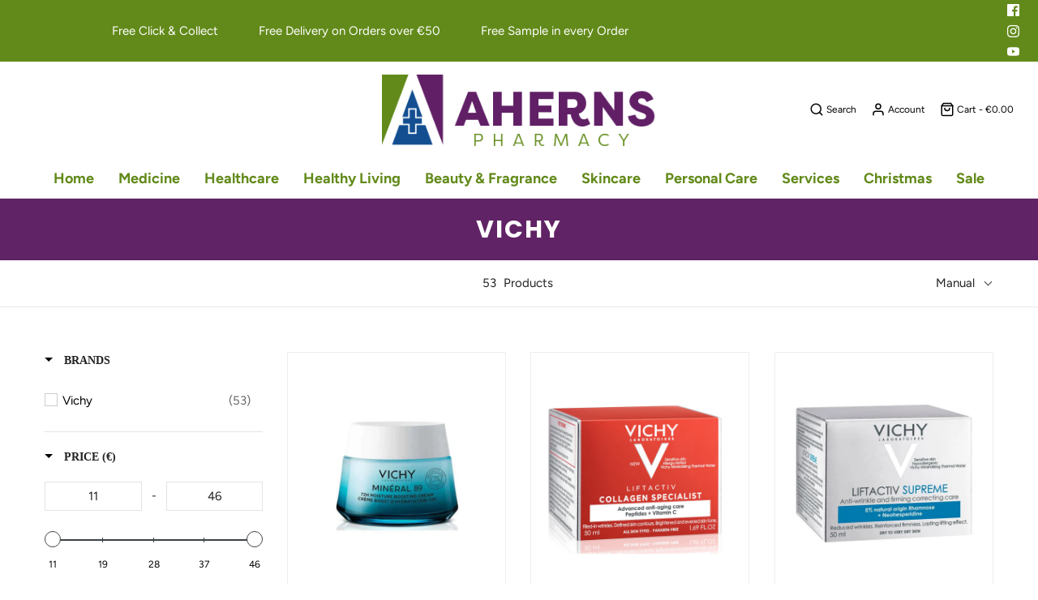

--- FILE ---
content_type: text/html; charset=utf-8
request_url: https://ahernspharmacy.com/collections/vichy
body_size: 39034
content:
<!DOCTYPE html>
<!--[if lt IE 7 ]><html class="no-js ie ie6" lang="en"> <![endif]-->
<!--[if IE 7 ]><html class="no-js ie ie7" lang="en"> <![endif]-->
<!--[if IE 8 ]><html class="no-js ie ie8" lang="en"> <![endif]-->
<!--[if (gte IE 9)|!(IE)]><!-->
<html class="no-js" lang="en">
<!--<![endif]-->
<head>

	<meta charset="utf-8">
  <meta name="google-site-verification" content="OSC4siU5eLZMImlnxQ9jBtUJ8biL-lcede5YI8Ai0xw" />
	<!--[if lt IE 9]>
		<script src="//html5shim.googlecode.com/svn/trunk/html5.js"></script>
	<![endif]-->
  
  <!--Redirect 404s to homepage-->
  

	<title>
		Vichy &ndash; Aherns Pharmacy
	</title>

	<script type="text/javascript">
		document.documentElement.className = document.documentElement.className.replace('no-js', 'js');
	</script>

	
	<meta name="description" content="Free delivery over €50. Vichy discover our purest, soothing and most sensitive products for your skin, body &amp; hair &amp; Vichy&#39;s range of leading makeup products. Video, phone or instore consultation with Beautician/ Skincare expert. Book an appointment online. Kerry&#39;s leading Pharmacy offering a complete online Pharmacy experience, all your Healthcare &amp; Beauty needs.">
	

	
		<meta name="viewport" content="width=device-width, initial-scale=1, shrink-to-fit=no">
	

	<!-- /snippets/social-meta-tags.liquid -->




<meta property="og:site_name" content="Aherns Pharmacy">
<meta property="og:url" content="https://ahernspharmacy.com/collections/vichy">
<meta property="og:title" content="Vichy">
<meta property="og:type" content="product.group">
<meta property="og:description" content="Free delivery over €50. Vichy discover our purest, soothing and most sensitive products for your skin, body &amp; hair &amp; Vichy&#39;s range of leading makeup products. Video, phone or instore consultation with Beautician/ Skincare expert. Book an appointment online. Kerry&#39;s leading Pharmacy offering a complete online Pharmacy experience, all your Healthcare &amp; Beauty needs.">





<meta name="twitter:card" content="summary_large_image">
<meta name="twitter:title" content="Vichy">
<meta name="twitter:description" content="Free delivery over €50. Vichy discover our purest, soothing and most sensitive products for your skin, body &amp; hair &amp; Vichy&#39;s range of leading makeup products. Video, phone or instore consultation with Beautician/ Skincare expert. Book an appointment online. Kerry&#39;s leading Pharmacy offering a complete online Pharmacy experience, all your Healthcare &amp; Beauty needs.">

	<style>
/*============================================================================
  Typography
==============================================================================*/





@font-face {
  font-family: Poppins;
  font-weight: 700;
  font-style: normal;
  src: url("//ahernspharmacy.com/cdn/fonts/poppins/poppins_n7.56758dcf284489feb014a026f3727f2f20a54626.woff2") format("woff2"),
       url("//ahernspharmacy.com/cdn/fonts/poppins/poppins_n7.f34f55d9b3d3205d2cd6f64955ff4b36f0cfd8da.woff") format("woff");
}

@font-face {
  font-family: Figtree;
  font-weight: 400;
  font-style: normal;
  src: url("//ahernspharmacy.com/cdn/fonts/figtree/figtree_n4.3c0838aba1701047e60be6a99a1b0a40ce9b8419.woff2") format("woff2"),
       url("//ahernspharmacy.com/cdn/fonts/figtree/figtree_n4.c0575d1db21fc3821f17fd6617d3dee552312137.woff") format("woff");
}

@font-face {
  font-family: Poppins;
  font-weight: 700;
  font-style: normal;
  src: url("//ahernspharmacy.com/cdn/fonts/poppins/poppins_n7.56758dcf284489feb014a026f3727f2f20a54626.woff2") format("woff2"),
       url("//ahernspharmacy.com/cdn/fonts/poppins/poppins_n7.f34f55d9b3d3205d2cd6f64955ff4b36f0cfd8da.woff") format("woff");
}




  @font-face {
  font-family: Figtree;
  font-weight: 700;
  font-style: normal;
  src: url("//ahernspharmacy.com/cdn/fonts/figtree/figtree_n7.2fd9bfe01586148e644724096c9d75e8c7a90e55.woff2") format("woff2"),
       url("//ahernspharmacy.com/cdn/fonts/figtree/figtree_n7.ea05de92d862f9594794ab281c4c3a67501ef5fc.woff") format("woff");
}




  @font-face {
  font-family: Figtree;
  font-weight: 400;
  font-style: italic;
  src: url("//ahernspharmacy.com/cdn/fonts/figtree/figtree_i4.89f7a4275c064845c304a4cf8a4a586060656db2.woff2") format("woff2"),
       url("//ahernspharmacy.com/cdn/fonts/figtree/figtree_i4.6f955aaaafc55a22ffc1f32ecf3756859a5ad3e2.woff") format("woff");
}




  @font-face {
  font-family: Figtree;
  font-weight: 700;
  font-style: italic;
  src: url("//ahernspharmacy.com/cdn/fonts/figtree/figtree_i7.06add7096a6f2ab742e09ec7e498115904eda1fe.woff2") format("woff2"),
       url("//ahernspharmacy.com/cdn/fonts/figtree/figtree_i7.ee584b5fcaccdbb5518c0228158941f8df81b101.woff") format("woff");
}



/*============================================================================
  #General Variables
==============================================================================*/

:root {
  --page-background: #ffffff;

  --color-primary: #222222;
  --disabled-color-primary: rgba(34, 34, 34, 0.5);
  --link-color: #222222;
  --active-link-color: #222222;

  --button-background-color: #222222;
  --button-background-hover-color: #3a3a3a;
  --button-background-hover-color-lighten: #474747;
  --button-text-color: #ffffff;

  --sale-color: #222222;
  --sale-text-color: #ffffff;
  --sale-color-faint: rgba(34, 34, 34, 0.1);
  --sold-out-color: #000000;
  --sold-out-text-color: #ffffff;

  --header-background: #ffffff;
  --header-text: #333333;
  --header-border-color: rgba(51, 51, 51, 0.1);
  --header-hover-background-color: rgba(51, 51, 51, 0.1);
  --header-overlay-text: #333;

  --sticky-header-background: #ffffff;
  --sticky-header-text: #000000;
  --sticky-header-border: rgba(0, 0, 0, 0.1);

  --mobile-menu-text: #ffffff;
  --mobile-menu-background: #222222;
  --mobile-menu-border-color: rgba(255, 255, 255, 0.5);

  --footer-background: #2d2d2d;
  --footer-text: #ffffff;
  --footer-hover-background-color: rgba(255, 255, 255, 0.1);


  --pop-up-text: #333;
  --pop-up-background: #fff;

  --secondary-color: rgba(0, 0, 0, 1) !default;
  --select-padding: 5px;
  --select-radius: 2px !default;

  --border-color: rgba(34, 34, 34, 0.5);
  --border-color-subtle: rgba(34, 34, 34, 0.1);
  --border-color-subtle-darken: #151515;

  --color-scheme-light-background: #f3f3f3;
  --color-scheme-light-text: #414141;
  --color-scheme-light-text-lighten: #4e4e4e;
  --color-scheme-light-input-hover: rgba(65, 65, 65, 0.1);

  --color-scheme-accent-background: #464646;
  --color-scheme-accent-text: #ffffff;
  --color-scheme-accent-text-lighten: #ffffff;
  --color-scheme-accent-input-hover: rgba(255, 255, 255, 0.1);

  --color-scheme-dark-background: #242424;
  --color-scheme-dark-text: #ffffff;
  --color-scheme-dark-text-darken: #f2f2f2;
  --color-scheme-dark-input-hover: rgba(255, 255, 255, 0.1);

  --header-font-stack: Poppins, sans-serif;
  --header-font-weight: 700;
  --header-font-style: normal;
  --header-font-transform: uppercase;

  
  --header-letter-spacing: 2px;
  

  --body-font-stack: Figtree, sans-serif;
  --body-font-weight: 400;
  --body-font-style: normal;
  --body-font-size-int: 15;
  --body-font-size: 15px;

  --subheading-font-stack: Poppins, sans-serif;
  --subheading-font-weight: 700;
  --subheading-font-style: normal;
  --subheading-font-transform: uppercase;
  --subheading-case: uppercase;

  
  --heading-base: 28;
  --subheading-base: 14;
  --product-titles: 20;
  --subpage-header: 20;
  --subpage-header-px: 20px;
  --subpage-header-line-height: 28px;
  --heading-font-size: 28px;
  --heading-line-height: 36px;
  --subheading-font-size: 14px;
  --subheading-line-height: 18px;
  

  --subheading-2-font-size: 0px;
  --subheading-2-line-height: 0px;

  --color-image-overlay: #000;
  --color-image-overlay-text: #fff;
  --image-overlay-opacity: calc(60 / 100);

  --flexslider-icon-eot: //ahernspharmacy.com/cdn/shop/t/5/assets/flexslider-icon.eot?v=70838442330258149421603441557;
  --flexslider-icon-eot-ie: //ahernspharmacy.com/cdn/shop/t/5/assets/flexslider-icon.eot%23iefix?v=7089;
  --flexslider-icon-woff: //ahernspharmacy.com/cdn/shop/t/5/assets/flexslider-icon.eot?v=70838442330258149421603441557;
  --flexslider-icon-ttf: //ahernspharmacy.com/cdn/shop/t/5/assets/flexslider-icon.eot?v=70838442330258149421603441557;
  --flexslider-icon-svg: //ahernspharmacy.com/cdn/shop/t/5/assets/flexslider-icon.eot?v=70838442330258149421603441557;

  --delete-button-png: //ahernspharmacy.com/cdn/shop/t/5/assets/delete.png?v=7089;
  --loader-svg: //ahernspharmacy.com/cdn/shop/t/5/assets/loader.svg?v=119822953187440061741603441559;

  
  --mobile-menu-link-transform: uppercase;
  --mobile-menu-link-letter-spacing: 2px;
  

  
  --buttons-transform: none;
  --buttons-letter-spacing: 0;
  

  
    --button-font-family: var(--body-font-stack);
    --button-font-weight: var(--body-font-weight);
    --button-font-style: var(--body-font-style);
    --button-font-size: var(--body-font-size);
  

  
    --button-font-size-int: var(--body-font-size-int);
  

  
    --subheading-letter-spacing: 1px;
  

  
    --nav-font-family: var(--body-font-stack);
    --nav-font-weight: var(--body-font-weight);
    --nav-font-style: var(--body-font-style);
  

  
    --nav-text-transform: uppercase;
    --nav-letter-spacing: 2px;
  

  
    --nav-font-size-int: calc(var(--body-font-size-int) - 2);
  

  --text-advert-divider-color: #e1e1e1;
  --text-advert-border-bottom-color: #b3b3b3;

  --password-text-color: #000000;
  --password-error-background: #feebeb;
  --password-error-text: #7e1412;
  --password-login-background: #111111;
  --password-login-text: #b8b8b8;
  --password-btn-text: #ffffff;
  --password-btn-background: #000000;
  --password-btn-background-success: #4caf50;
}
</style>


	<link rel="canonical" href="https://ahernspharmacy.com/collections/vichy" />

	<!-- CSS -->
	<link href="//ahernspharmacy.com/cdn/shop/t/5/assets/theme.min.css?v=163588788750629191681603441562" rel="stylesheet" type="text/css" media="all" />
	<link href="//ahernspharmacy.com/cdn/shop/t/5/assets/custom.css?v=141629158985900034331666873768" rel="stylesheet" type="text/css" media="all" />

	



	
		<link rel="shortcut icon" href="//ahernspharmacy.com/cdn/shop/files/Fav_32x32.png?v=1613792965" type="image/png">
	

	<link rel="sitemap" type="application/xml" title="Sitemap" href="/sitemap.xml" />

	<link href="//ahernspharmacy.com/cdn/shop/t/5/assets/v5.globo.filter.css?v=173151051831870204591603441563" rel="stylesheet" type="text/css" media="all" /><script>window.moneyFormat = "€{{amount}}";
  window.GloboMoneyFormat = "€{{amount}}";
  window.shopCurrency = "EUR";
  window.assetsUrl = '//ahernspharmacy.com/cdn/shop/t/5/assets/';
  window.filesUrl = '//ahernspharmacy.com/cdn/shop/files/';
  var page_id = 221572268194;
  var GloboFilterConfig = {
    api: {
      filterUrl: "https://filter-v6.globosoftware.net/filter",
      searchUrl: "https://filter-v6.globosoftware.net/search",
    },
    shop: {
      name: "Aherns Pharmacy",
      url: "https://ahernspharmacy.com",
      domain: "ahernspharmacy.myshopify.com",
      locale: "en",
      is_multicurrency: false,
      currency: "EUR",
      current_currency: "EUR",
      product_image: {width: 500, height: 500},
      no_image_url: "https://cdn.shopify.com/s/images/themes/product-1.png",
      themeStoreId: 411,
      swatches: [],
      translation: {"default":{"search":{"suggestions":"Suggestions","collections":"Collections","pages":"Pages","products":"Products","view_all":"Search for","not_found":"Sorry, nothing found for"},"filter":{"filter_by":"Filter By","clear_all":"Clear All","clear":"Clear","in_stock":"In Stock","out_of_stock":"Out of Stock","ready_to_ship":"Ready to ship"},"sort":{"sort_by":"Sort By","manually":"Featured","availability_in_stock_first":"Availability","best_selling":"Best Selling","alphabetically_a_z":"Alphabetically, A-Z","alphabetically_z_a":"Alphabetically, Z-A","price_low_to_high":"Price, low to high","price_high_to_low":"Price, high to low","date_new_to_old":"Date, new to old","date_old_to_new":"Date, old to new","sale_off":"% Sale off"},"product":{"add_to_cart":"Add to cart","unavailable":"Unavailable","sold_out":"Sold out","sale":"Sale","load_more":"Load more","limit":"Show","no_results":"No products found"}}}, 
      redirects: null,
      images: ["fancybox_overlay.png","fancybox_sprite.png","fancybox_sprite_2x.png","soldout.png"]    },
    filter: {
      id: {"default":0,"218672431266":25926}[page_id] || {"default":0,"218672431266":25926}['default'] || 0,
      layout: 1,
      showCount: 1,
      isLoadMore: 1    },
    collection: {
      id: 221572268194,
      handle: 'vichy',
      sort: "manual",
      tags: null,
      vendor: "",
      type: "",
      term: "",
      limit: 12,
      products_count: 53
    },
    customer: false,
    selector: {
      sortBy: '.collection-sorting',
      pagination: '.pagination:first, .paginate:first, .pagination-custom:first, #pagination:first',
      products: '.grid.grid-collage'
    }
  };
</script>
<script id="gspfSearchResult" type="template/html">
{% assign root_url = "" %}
{% if result.isEmpty %}
  <li class="gf-search-no-result" aria-label="{% if translation.search.not_found %}{{translation.search.not_found }}{% else %}Sorry, nothing found for{% endif %} "{{result.term}}": {{result.term}}">
    <p>{% if translation.search.not_found %}{{translation.search.not_found }}{% else %}Sorry, nothing found for{% endif %}&nbsp;<b>{{result.term}}</b></p>
  </li>
{% else %}
    {% if result.suggestions %}
    <li class="gf-search-suggestions">
      <a class="gf-search-header">{{translation.search.suggestions | default: "Suggestions"}}</a>
      <ul>
        {% for suggestion in result.suggestions %}
          <li aria-label="{{translation.search.suggestions | default: "Suggestions"}}: {{suggestion.keyword}}">
            <a href="{{root_url}}/search?q={{suggestion.keyword | url_encode}}">{{suggestion.keyword}}<span class="count">{{suggestion.count}}</span></a>
          </li>
        {% endfor %}
      </ul>
    </li>
  {% endif %}
      {% if result.collections %}
    <li class="gf-search-collections">
      <a class="gf-search-header">{{translation.search.collections | default: "Collections"}}</a>
      <ul>
        {% for collection in result.collections %}
          <li aria-label="{{translation.search.collections | default: "Collections"}}: {{collection.title}}"><a href="{{root_url}}/collections/{{collection.handle}}">{{collection.title}}</a></li>
        {% endfor %}
      </ul>
    </li>
  {% endif %}
    {% if result.pages %}
    <li class="gf-search-pages">
      <a class="gf-search-header">{{translation.search.pages | default: "Pages"}}</a>
      <ul>
        {% for page in result.pages %}
          <li aria-label="{{translation.search.pages | default: "Pages"}}: {{page.title}}"><a href="{{root_url}}/pages/{{page.handle}}">{{page.title}}</a></li>
        {% endfor %}
      </ul>
    </li>
  {% endif %}
    {% if result.products %}
    <li class="gf-search-products">
      <a class="gf-search-header">{{translation.search.products | default: "Products"}}</a>
      <ul>
        {% for product in result.products %}
          <li aria-label="{{translation.search.products | default: "Products"}}: {{product.title}}">
            <a aria-label="{{product.handle}}" href="{{root_url}}/products/{{product.handle}}">
              <div class="gf-search-left">
                {% if product.image %}
                <img src="{{product.image.src | img_url: '100x'}}">
                {% else %}
                <img src="{{'https://cdn.shopify.com/s/images/themes/product-1.png' | img_url: '100x'}}">
                {% endif %}
              </div>
              <div class="gf-search-right">
                <div class="gf-search-item-product-title">{{product.title}}</div>
                                {% if product.vendor %}
                <div class="gf-search-item-product-vendor">{{product.vendor}}</div>
                {% endif %}
                                                                              </div>
            </a>
          </li>
        {% endfor %}
      </ul>
    </li>
  {% endif %}
    <li class="gf-search-item gf-search-item-product gf-search-viewall">
    <a href="{% if result.url %}{{result.url}}{% else %}{{root_url}}/search?q={{result.term | url_encode}}{% endif %}">
      {% if translation.search.view_all %}{{translation.search.view_all}}{% else %}Search for{% endif %} "{{result.term}}"
    </a>
  </li>
{% endif %}

</script><script id="gspfFilterTree"   type="template/html">
<span onclick="globofilter.toggleCanvas()" class="gf-close-canvas"></span>
<div class="gf-filter-contents">
  {% if has_filter %}
  <div class="gf-selection-wrapper">
    <div class="gf-block-title">
      <h3><span translatable>{{ translation.filter.filter_by | default: "Filter by"}}</span></h3>
      <a translatable href="javascript:;" onclick="clearAllFilter()" class="gf-refine-toggle">{{ translation.filter.clear_all | default: "Clear all"}}</a>
    </div>
    <div class="gf-block-content globo-selected-items">
      {% for filter in filters %}
        {% if filter.is_selected %}
          {% if filter.style == 'Slider' %}
            <div class="selected-item gf-option-label">
              <a href="javascript:;" onclick="removeFilter({{filter.id}})">
                <span translatable class="selected-item">
                  {% if translation.labels and translation.labels[filter.id] %}{{translation.labels[filter.id]}}{% else %}{{filter.label}}{% endif %}
                  <strong>
                    {% if filter.attribute == 'Price' %}
                      <span class="money">{{filter.values.min | times: 100 | money}}</span> - <span class="money">{{filter.values.max | times: 100 | money}}</span>
                    {% else %}
                      {{filter.values.min}} % - {{filter.values.max}} %
                    {% endif %}
                  </strong>
                </span>
                <span class="gf-clear"></span>
              </a>
            </div>
          {% else %}
            {% for value in filter.values %}
              {% if value.selected %}
                {% if filter.attribute == 'Ready to ship' %}
                  {% assign value_label = translation.filter.ready_to_ship | default: "Ready to ship" %}
                {% elsif filter.attribute == 'Availability' %}
                  {% if value.value == 1 %}
                    {% assign value_label = translation.filter.in_stock | default: "In Stock" %}
                  {% elsif value.value == 0 %}
                    {% assign value_label = translation.filter.out_of_stock | default: "Out of Stock" %}
                  {% endif %}
                {% else %}
                  {% assign value_label = value.label %}
                {% endif %}
                <div class="selected-item gf-option-label">
                  <a href="javascript:;" onclick="removeFilterValue({{filter.id}},'{{value.value | replace:"'", "\'" | escape_once}}')">
                    <span class="selected-item"><span translatable>{% if translation.labels and translation.labels[filter.id] %}{{translation.labels[filter.id]}}{% else %}{{filter.label}}{% endif %}</span><strong{% unless filter.attribute == 'Vendor' %} translatable{% endunless %}>{{value_label}}</strong></span><span class="gf-clear"></span>
                  </a>
                </div>
              {% endif %}
            {% endfor %}
          {% endif %}
        {% endif %}
      {% endfor %}
    </div>
  </div>
  {% endif %}
  {% if filters %}
    {% for filter in filters %}
    <div data-filter-type="{{filter.attribute | replace: 'option:', ''}}" data-filter-id="{{filter.id}}" class="gf-option-block {{filter.class}}{% if filter.is_collapse %} is-collapsed{% endif %}">
      <div class="gf-block-title">
        <h3><span translatable>{% if translation.labels and translation.labels[filter.id] %}{{translation.labels[filter.id]}}{% else %}{{filter.label}}{% endif %}</span></h3>
        {% if filter.help %}
        <span class="gf-tooltip-trigger" aria-hidden="true">?</span>
        <div class="gf-tooltip"><div class="gf-tooltip-content" translatable>{{filter.help | newline_to_br}}</div></div>
        {% endif %}
        {% if filter.is_selected %}
        <a translatable href="javascript:;" class="gf-clear" onclick="removeFilter({{filter.id}})">{{ translation.filter.clear | default: "Clear"}}</a>
        {% endif %}
      </div>
      <div class="gf-block-content">
        {% if filter.searchable and filter.style != 'Slider' %}<input type="text" value="" onkeyup="globofilter.searchValues(this);" class="gf-search">{% endif %}
        {% assign values_count = filter.values | size %}
        <div class="gf-scroll {% if filter.style != 'Slider' and values_count > 10 %}gf-block-scroll{% endif %}">
          {% if filter.style == 'Slider' %}
          <div class="gf-range-inputs">
            <input class="gf-range-min" id="min-{{filter.id}}" value="{{filter.values.min}}" type="text">
            <span class="gf-range-split"> - </span>
            <input class="gf-range-max" id="max-{{filter.id}}" value="{{filter.values.max}}" type="text">
            <input class="gf-inputs" value="{{filter.values.min}}:{{filter.values.max}}" id="ranger-{{filter.id}}" name="filter[{{filter.id}}][]" type="hidden">
          </div>
          <div class="gf-range-slider" data-min="{{filter.ranges.min}}" data-max="{{filter.ranges.max}}" data-id="{{filter.id}}" data-attribute="{{filter.id}}" id="slider-{{filter.id}}"></div>
          {% else %}
          <ul class="gf-option-box">
            {% if filter.attribute == 'Collection' %}
              {% assign collection_id = 221572268194 %}
              {% if filter.tree %}
                {% for node in filter.tree %}
                  <li>
                    <div>
                    {% if filter.style == 'Checkbox' %}
                      <a translatable{% if node.selected or node.value == collection_id %} class="checked"{% endif %} onclick="toggleCheckboxFilter({{filter.id}},'{{node.value}}')" href="javascript:;" title="{{node.label | escape_once}}">{{node.label}} ({{node.count}})</a>
                    {% elsif filter.style == 'Radio' %}
                      <a translatable{% if node.selected or node.value == collection_id %} class="checked"{% endif %} onclick="toggleRadioFilter({{filter.id}},'{{node.value}}')" href="javascript:;" title="{{node.label | escape_once}}">{{node.label}} ({{node.count}})</a>
                    {% endif %}
                    {% if node.children %}<span></span>{% endif %}
                    </div>
                    {% if node.children %}
                    <ul>
                      {% for child in node.children %}
                        <li>
                          <div>
                          {% if filter.style == 'Checkbox' %}
                            <a translatable{% if child.selected or child.value == collection_id %} class="checked"{% endif %} onclick="toggleCheckboxFilter({{filter.id}},'{{child.value | replace:"'", "\'" | escape_once}}')" href="javascript:;" title="{{child.label | escape_once}}">{{child.label}} ({{child.count}})</a>
                          {% elsif filter.style == 'Radio' %}
                            <a translatable{% if child.selected or child.value == collection_id %} class="checked"{% endif %} onclick="toggleRadioFilter({{filter.id}},'{{child.value | replace:"'", "\'" | escape_once}}')" href="javascript:;" title="{{child.label | escape_once}}">{{child.label}} ({{child.count}})</a>
                          {% endif %}
                          {% if child.children %}<span></span>{% endif %}
                          </div>
                          {% if child.children %}
                            <ul>
                              {% for child2 in child.children %}
                                <li>
                                  {% if filter.style == 'Checkbox' %}
                                    <a translatable{% if child2.selected or child2.value == collection_id %} class="checked"{% endif %} onclick="toggleCheckboxFilter({{filter.id}},'{{child2.value | replace:"'", "\'" | escape_once}}')" href="javascript:;" title="{{child2.label | escape_once}}">{{child2.label}} ({{child2.count}})</a>
                                  {% elsif filter.style == 'Radio' %}
                                    <a translatable{% if child2.selected or child2.value == collection_id %} class="checked"{% endif %} onclick="toggleRadioFilter({{filter.id}},'{{child2.value | replace:"'", "\'" | escape_once}}')" href="javascript:;" title="{{child2.label | escape_once}}">{{child2.label}} ({{child2.count}})</a>
                                  {% endif %}
                                </li>
                              {% endfor %}
                            </ul>
                          {% endif %}
                        </li>
                      {% endfor %}
                    </ul>
                    {% endif %}
                  </li>
                {% endfor %}
              {% else %}
                {% for value in filter.values %}
                <li>
                  <div>
                  {% if filter.style == 'Checkbox' %}
                    <a translatable{% if value.selected or value.value == collection_id %} class="checked"{% endif %} onclick="toggleCheckboxFilter({{filter.id}},'{{value.value | replace:"'", "\'" | escape_once}}')" href="javascript:;" title="{{value.label | escape_once}}">{{value.label}} ({{value.count}})</a>
                  {% elsif filter.style == 'Radio' %}
                    <a translatable{% if value.selected or value.value == collection_id %} class="checked"{% endif %} onclick="toggleRadioFilter({{filter.id}},'{{value.value | replace:"'", "\'" | escape_once}}')" href="javascript:;" title="{{value.label | escape_once}}">{{value.label}} ({{value.count}})</a>
                  {% endif %}
                  </div>
                </li>
                {% endfor %}
              {% endif %}
            {% else %}
              {% for value in filter.values %}
                {% if filter.attribute == 'Ready to ship' %}
                  {% assign value_label = translation.filter.ready_to_ship | default: "Ready to ship" %}
                {% elsif filter.attribute == 'Availability' %}
                  {% if value.value == 1 %}
                    {% assign value_label = translation.filter.in_stock | default: "In Stock" %}
                  {% elsif value.value == 0 %}
                    {% assign value_label = translation.filter.out_of_stock | default: "Out of Stock" %}
                  {% endif %}
                {% else %}
                  {% assign value_label = value.label %}
                {% endif %}
                {% if filter.style == 'Checkbox' %}
                  <li>
                    <a{% unless filter.attribute == 'Vendor' %} translatable{% endunless %}{% if value.selected %} class="checked"{% endif %} onclick="toggleCheckboxFilter({{filter.id}},'{{value.value | replace:"'", "\'" | escape_once}}')" href="javascript:;" title="{{value_label | escape_once}}">{{value_label}} ({{value.count}})</a></li>
                {% elsif filter.style == 'Radio' %}
                  <li>
                    <a{% unless filter.attribute == 'Vendor' %} translatable{% endunless %}{% if value.selected %} class="checked"{% endif %} onclick="toggleRadioFilter({{filter.id}},'{{value.value | replace:"'", "\'" | escape_once}}')" href="javascript:;" title="{{value_label | escape_once}}">{{value_label}} ({{value.count}})</a></li>
                {% elsif filter.style contains 'Swatch' %}
                  {% assign attribute = filter.attribute | replace: 'option:', '' | downcase %}
                  {% assign value_handle = value.value | downcase %}
                  <li>
                    <a translatable{% if value.selected %} class="checked"{% endif %} onclick="toggleCheckboxFilter({{filter.id}},'{{value.value | replace:"'", "\'" | escape_once}}')" href="javascript:;" title="{{value.label | escape_once}}">
                      {% if swatches[attribute] and swatches[attribute][value_handle] %}
                        {% if swatches[attribute][value_handle].mode == 1 %}
                          <span class="gf-option-one-color" style="background-color:{{ swatches[attribute][value_handle].color_1 }}"></span>{% if filter.style contains 'Swatch - Text' %} {{value.label}}{% endif %}
                        {% elsif swatches[attribute][value_handle].mode == 2 %}
                          <span class="gf-option-two-color" style="background-color:{{ swatches[attribute][value_handle].color_1 }}"><span class="bottom-color" style="border-bottom-color:{{ swatches[attribute][value_handle].color_2 }}"></span></span>{% if filter.style contains 'Swatch - Text' %} {{value.label}}{% endif %}
                        {% elsif swatches[attribute][value_handle].mode == 3 %}
                          <span class="gf-swatch-image" style="background-color: {{ value.value | replace:"'", "\'" | escape_once }}; background-image: url('{{ swatches[attribute][value_handle].image }}')"></span>{% if filter.style contains 'Swatch - Text' %} {{value.label}}{% endif %}
                        {% endif %}
                      {% else %}
                        {% assign value_handle = value.value | handle %}
                        {% assign value_jpg    = value_handle | append: '.jpg' %}
                        {% assign value_png    = value_handle | append: '.png' %}
                        {% assign value_jpeg   = value_handle | append: '.jpeg' %}
                        <span class="gf-swatch-image" style="background-color: {{ value.value | replace:"'", "\'" | escape_once }};
                          {% if images contains value_jpg %}
                          background-image: url('{{ value_jpg | asset_img_url: '50x' | prepend: 'https:' }}')
                          {% elsif images contains value_png %}
                          background-image: url('{{ value_png | asset_img_url: '50x' | prepend: 'https:' }}')
                          {% elsif images contains value_jpeg %}
                          background-image: url('{{ value_jpeg | asset_img_url: '50x' | prepend: 'https:' }}')
                          {% endif %}
                          "></span>{% if filter.style contains 'Swatch - Text' %} {{value.label}}{% endif %}
                      {% endif %}
                    </a>
                  </li>
                {% endif %}
              {% endfor %}
            {% endif %}
          </ul>
          {% endif %}
        </div>
      </div>
    </div>
    {% endfor %}
  {% endif %}
</div>

</script>
<script id="gspfFilterSort"   type="template/html">
<div class="gf-sort-wrap">
  <h3 href="javascript:void(0)" class="gf-refine-toggle-mobile" tabindex="0">
    <span onclick="globofilter.toggleCanvas()"><i class="fa fa-tasks" aria-hidden="true"></i> {{translation.filter.filter_by | default: "Filter by"}}</span>
    <a onclick="clearAllFilter()" href="javascript:;" class="gf-refine-toggle visible-xs">{{translation.filter.clear_all | default: "Clear all"}}</a>
  </h3>
    <div class="sort-by">
    <label for="changeSortBy" class="sort-by-toggle" role="button" tabindex="0" aria-expanded="false">{{translation.sort.sort_by | default: "Sort by"}}</label>
    <select id="changeSortBy" class="sortby-select" onchange="changeSortBy(this.value); return false;">
            <option value="best-selling">{{translation.sort.best_selling | default: "Best Selling"}}</option>                  <option value="title-ascending">{{translation.sort.alphabetically_a_z | default: "Alphabetically, A-Z"}}</option>      <option value="title-descending">{{translation.sort.alphabetically_z_a | default: "Alphabetically, Z-A"}}</option>      <option value="price-ascending">{{translation.sort.price_low_to_high | default: "Price, low to high"}}</option>      <option value="price-descending">{{translation.sort.price_high_to_low | default: "Price, high to low"}}</option>      <option value="created-descending">{{translation.sort.date_new_to_old | default: "Date, new to old"}}</option>      <option value="created-ascending">{{translation.sort.date_old_to_new | default: "Date, old to new"}}</option>      <option value="sale-descending">{{translation.sort.sale_off | default: "% Sale off"}}</option>    </select>
  </div>
          <div class="sort-by limit-by">
    <label for="setLimit" class="sort-by-toggle" role="button" tabindex="0" aria-expanded="false">{{translation.product.limit | default: "Show"}}</label>
    <select id="setLimit" class="sortby-select" onchange="setLimit(this.value); return false;">
      <option selected value="12">12</option><option  value="24">24</option><option  value="48">48</option>    </select>
  </div>
    </div>

</script>
<script id="gspfProduct"      type="template/html">
  {% assign root_url = "" %}
  {% assign currencyFormat = "€{{amount}}" %}
  {% assign swatch_options = '' | downcase | replace: ', ', ',' | split: ","  %}
  {% assign image_options  = '' | downcase | replace: ', ', ',' | split: ","  %}
  {% assign text_options   = '' | downcase | replace: ', ', ',' | split: ","  %}
  {% assign show_selected_variant_info = false %}

  {% assign image_size     = '500x500' %}
  {% assign images_count   = product.images | size %}
  {% assign variants_count = product.variants | size %}
  {% assign options_count  = product.options | size %}
  {% assign no_image = 'https://cdn.shopify.com/s/images/themes/product-1.png' %}

  {% assign featured_image            = product.featured_image %}
  {% assign product_price             = product.price %}
  {% assign product_compare_at_price  = product.compare_at_price %}
  {% assign second_image_index        = 2 %}
  {% assign selected_or_first_available_variant = product.selected_or_first_available_variant %}

  {% if show_selected_variant_info and product.selected_variant %}
    {% assign selected_or_first_available_variant = product.selected_variant %}
    {% assign product_price             = selected_or_first_available_variant.price %}
    {% assign product_compare_at_price  = selected_or_first_available_variant.compare_at_price %}
    {% if selected_or_first_available_variant.image %}
      {% assign featured_image  = selected_or_first_available_variant.image %}
    {% endif %}
    {% for image in product.images %}
      {% if image.id == featured_image.id %}
        {% if forloop.index == images_count %}
          {% assign second_image_index = 1 %}
        {% else %}
          {% assign second_image_index = forloop.index | plus: 1 %}
        {% endif %}
      {% endif %}
    {% endfor %}
  {% endif %}

            <div class="grid__item spf-col-xl-4 spf-col-lg-4 spf-col-md-6 spf-col-sm-6 spf-col-6 indiv-product-wrapper wow fadeIn collection-image-anim">
        <div class="indiv-product">
          {% if images_count > 1 %}
          <div class="reveal">
            <a class="grid__image" href="{{root_url}}{{product.url}}" title="{{product.title}}">
              <img
                class="gflazyload img-responsive"
                srcset="[data-uri]"
                src="{{featured_image.src | img_url: image_size}}"
                data-src="{{ featured_image.src | img_lazyload_url }}"
                data-sizes="auto"
                data-aspectratio="{{featured_image.aspect_ratio}}"
                data-parent-fit="contain"
                alt="{{featured_image.alt | escape}}"
              />
              <div class="hidden">
                <img
                  class="gflazyload img-responsive"
                  srcset="[data-uri]"
                  src="{{product.images[1].src | img_url: image_size}}"
                  data-src="{{ product.images[1].src | img_lazyload_url }}"
                  data-sizes="auto"
                  data-aspectratio="{{product.images[1].aspect_ratio}}"
                  data-parent-fit="contain"
                  alt="{{product.images[1].alt | escape}}"
                />
            </a>
          </div>
          {% else %}
          <a class="grid__image" href="{{product.url }}" title="{{product.title}}">
            <img
              class="gflazyload img-responsive"
              srcset="[data-uri]"
              src="{{featured_image.src | img_url: image_size}}"
              data-src="{{ featured_image.src | img_lazyload_url }}"
              data-sizes="auto"
              data-aspectratio="{{featured_image.aspect_ratio}}"
              data-parent-fit="contain"
              alt="{{featured_image.alt | escape}}"
            />
          </a>
          {% endif %}
          <div class="hp-title">
            <div class="indiv-product-vendor-text">{{ product.vendor }}</div>
            <a href="{{ product.url }}">
              <div translatable class="indiv-product-title-text">{{ product.title }}</div>
              <span class="money-styling">
                {% if product_compare_at_price > product_price %}
                  <h5 class="custom-font compare-at-price">
                    <span class="money">{{ product_compare_at_price | money }}</span>
                  </h5>
                {% endif %}
                {% if product.price_varies %}
                  <small translatable>from</small>
                {% endif %}
                <span class="money">{{ product.price_min | money }}</span>
              </span>
            </a>
          </div>
        </div>
        {% if product.available %}
          {% if product_compare_at_price > product_price %}
          <div translatable class="sale-badge">Sale</div>
          {% endif %}
        {% else %}
          <div translatable class="sold-out-badge">Sold Out</div>
        {% endif %}
      </div>
      
</script>
<script id="gspfNoResults"    type="template/html">
  {% if translation.product.no_results %}
    {{translation.product.no_results}}
  {% else %}
    No products found
  {% endif %}

</script>
<script id="gspfPagination"   type="template/html"><svg class="lds-spinner" width="60px" height="60px" xmlns="http://www.w3.org/2000/svg" xmlns:xlink="http://www.w3.org/1999/xlink" viewBox="0 0 100 100" preserveAspectRatio="xMidYMid" style="background: none;"><g transform="rotate(0 50 50)"><rect x="47" y="24" rx="9.4" ry="4.8" width="6" height="12" fill="#000"><animate attributeName="opacity" values="1;0" keyTimes="0;1" dur="1s" begin="-0.9166666666666666s" repeatCount="indefinite"></animate></rect></g><g transform="rotate(30 50 50)"><rect x="47" y="24" rx="9.4" ry="4.8" width="6" height="12" fill="#000"><animate attributeName="opacity" values="1;0" keyTimes="0;1" dur="1s" begin="-0.8333333333333334s" repeatCount="indefinite"></animate></rect></g><g transform="rotate(60 50 50)"><rect x="47" y="24" rx="9.4" ry="4.8" width="6" height="12" fill="#000"><animate attributeName="opacity" values="1;0" keyTimes="0;1" dur="1s" begin="-0.75s" repeatCount="indefinite"></animate></rect></g><g transform="rotate(90 50 50)"><rect x="47" y="24" rx="9.4" ry="4.8" width="6" height="12" fill="#000"><animate attributeName="opacity" values="1;0" keyTimes="0;1" dur="1s" begin="-0.6666666666666666s" repeatCount="indefinite"></animate></rect></g><g transform="rotate(120 50 50)"><rect x="47" y="24" rx="9.4" ry="4.8" width="6" height="12" fill="#000"><animate attributeName="opacity" values="1;0" keyTimes="0;1" dur="1s" begin="-0.5833333333333334s" repeatCount="indefinite"></animate></rect></g><g transform="rotate(150 50 50)"><rect x="47" y="24" rx="9.4" ry="4.8" width="6" height="12" fill="#000"><animate attributeName="opacity" values="1;0" keyTimes="0;1" dur="1s" begin="-0.5s" repeatCount="indefinite"></animate></rect></g><g transform="rotate(180 50 50)"><rect x="47" y="24" rx="9.4" ry="4.8" width="6" height="12" fill="#000"><animate attributeName="opacity" values="1;0" keyTimes="0;1" dur="1s" begin="-0.4166666666666667s" repeatCount="indefinite"></animate></rect></g><g transform="rotate(210 50 50)"><rect x="47" y="24" rx="9.4" ry="4.8" width="6" height="12" fill="#000"><animate attributeName="opacity" values="1;0" keyTimes="0;1" dur="1s" begin="-0.3333333333333333s" repeatCount="indefinite"></animate></rect></g><g transform="rotate(240 50 50)"><rect x="47" y="24" rx="9.4" ry="4.8" width="6" height="12" fill="#000"><animate attributeName="opacity" values="1;0" keyTimes="0;1" dur="1s" begin="-0.25s" repeatCount="indefinite"></animate></rect></g><g transform="rotate(270 50 50)"><rect x="47" y="24" rx="9.4" ry="4.8" width="6" height="12" fill="#000"><animate attributeName="opacity" values="1;0" keyTimes="0;1" dur="1s" begin="-0.16666666666666666s" repeatCount="indefinite"></animate></rect></g><g transform="rotate(300 50 50)"><rect x="47" y="24" rx="9.4" ry="4.8" width="6" height="12" fill="#000"><animate attributeName="opacity" values="1;0" keyTimes="0;1" dur="1s" begin="-0.08333333333333333s" repeatCount="indefinite"></animate></rect></g><g transform="rotate(330 50 50)"><rect x="47" y="24" rx="9.4" ry="4.8" width="6" height="12" fill="#000"><animate attributeName="opacity" values="1;0" keyTimes="0;1" dur="1s" begin="0s" repeatCount="indefinite"></animate></rect></g></svg>
</script>
<script src="//ahernspharmacy.com/cdn/shop/t/5/assets/v5.globo.filter.lib.js?v=115872562221174531281603441564" type="text/javascript"></script><script type="text/javascript">var globofilter = new GloboFilter(GloboFilterConfig);</script>
<script>window.performance && window.performance.mark && window.performance.mark('shopify.content_for_header.start');</script><meta id="shopify-digital-wallet" name="shopify-digital-wallet" content="/46887764130/digital_wallets/dialog">
<meta name="shopify-checkout-api-token" content="56a30765c407f8fadbae97b0e183f8b2">
<link rel="alternate" type="application/atom+xml" title="Feed" href="/collections/vichy.atom" />
<link rel="next" href="/collections/vichy?page=2">
<link rel="alternate" type="application/json+oembed" href="https://ahernspharmacy.com/collections/vichy.oembed">
<script async="async" src="/checkouts/internal/preloads.js?locale=en-IE"></script>
<link rel="preconnect" href="https://shop.app" crossorigin="anonymous">
<script async="async" src="https://shop.app/checkouts/internal/preloads.js?locale=en-IE&shop_id=46887764130" crossorigin="anonymous"></script>
<script id="apple-pay-shop-capabilities" type="application/json">{"shopId":46887764130,"countryCode":"IE","currencyCode":"EUR","merchantCapabilities":["supports3DS"],"merchantId":"gid:\/\/shopify\/Shop\/46887764130","merchantName":"Aherns Pharmacy","requiredBillingContactFields":["postalAddress","email","phone"],"requiredShippingContactFields":["postalAddress","email","phone"],"shippingType":"shipping","supportedNetworks":["visa","maestro","masterCard","amex"],"total":{"type":"pending","label":"Aherns Pharmacy","amount":"1.00"},"shopifyPaymentsEnabled":true,"supportsSubscriptions":true}</script>
<script id="shopify-features" type="application/json">{"accessToken":"56a30765c407f8fadbae97b0e183f8b2","betas":["rich-media-storefront-analytics"],"domain":"ahernspharmacy.com","predictiveSearch":true,"shopId":46887764130,"locale":"en"}</script>
<script>var Shopify = Shopify || {};
Shopify.shop = "ahernspharmacy.myshopify.com";
Shopify.locale = "en";
Shopify.currency = {"active":"EUR","rate":"1.0"};
Shopify.country = "IE";
Shopify.theme = {"name":"[Boost] Envy","id":114819793058,"schema_name":"Envy","schema_version":"26.3.0","theme_store_id":411,"role":"main"};
Shopify.theme.handle = "null";
Shopify.theme.style = {"id":null,"handle":null};
Shopify.cdnHost = "ahernspharmacy.com/cdn";
Shopify.routes = Shopify.routes || {};
Shopify.routes.root = "/";</script>
<script type="module">!function(o){(o.Shopify=o.Shopify||{}).modules=!0}(window);</script>
<script>!function(o){function n(){var o=[];function n(){o.push(Array.prototype.slice.apply(arguments))}return n.q=o,n}var t=o.Shopify=o.Shopify||{};t.loadFeatures=n(),t.autoloadFeatures=n()}(window);</script>
<script>
  window.ShopifyPay = window.ShopifyPay || {};
  window.ShopifyPay.apiHost = "shop.app\/pay";
  window.ShopifyPay.redirectState = null;
</script>
<script id="shop-js-analytics" type="application/json">{"pageType":"collection"}</script>
<script defer="defer" async type="module" src="//ahernspharmacy.com/cdn/shopifycloud/shop-js/modules/v2/client.init-shop-cart-sync_BdyHc3Nr.en.esm.js"></script>
<script defer="defer" async type="module" src="//ahernspharmacy.com/cdn/shopifycloud/shop-js/modules/v2/chunk.common_Daul8nwZ.esm.js"></script>
<script type="module">
  await import("//ahernspharmacy.com/cdn/shopifycloud/shop-js/modules/v2/client.init-shop-cart-sync_BdyHc3Nr.en.esm.js");
await import("//ahernspharmacy.com/cdn/shopifycloud/shop-js/modules/v2/chunk.common_Daul8nwZ.esm.js");

  window.Shopify.SignInWithShop?.initShopCartSync?.({"fedCMEnabled":true,"windoidEnabled":true});

</script>
<script>
  window.Shopify = window.Shopify || {};
  if (!window.Shopify.featureAssets) window.Shopify.featureAssets = {};
  window.Shopify.featureAssets['shop-js'] = {"shop-cart-sync":["modules/v2/client.shop-cart-sync_QYOiDySF.en.esm.js","modules/v2/chunk.common_Daul8nwZ.esm.js"],"init-fed-cm":["modules/v2/client.init-fed-cm_DchLp9rc.en.esm.js","modules/v2/chunk.common_Daul8nwZ.esm.js"],"shop-button":["modules/v2/client.shop-button_OV7bAJc5.en.esm.js","modules/v2/chunk.common_Daul8nwZ.esm.js"],"init-windoid":["modules/v2/client.init-windoid_DwxFKQ8e.en.esm.js","modules/v2/chunk.common_Daul8nwZ.esm.js"],"shop-cash-offers":["modules/v2/client.shop-cash-offers_DWtL6Bq3.en.esm.js","modules/v2/chunk.common_Daul8nwZ.esm.js","modules/v2/chunk.modal_CQq8HTM6.esm.js"],"shop-toast-manager":["modules/v2/client.shop-toast-manager_CX9r1SjA.en.esm.js","modules/v2/chunk.common_Daul8nwZ.esm.js"],"init-shop-email-lookup-coordinator":["modules/v2/client.init-shop-email-lookup-coordinator_UhKnw74l.en.esm.js","modules/v2/chunk.common_Daul8nwZ.esm.js"],"pay-button":["modules/v2/client.pay-button_DzxNnLDY.en.esm.js","modules/v2/chunk.common_Daul8nwZ.esm.js"],"avatar":["modules/v2/client.avatar_BTnouDA3.en.esm.js"],"init-shop-cart-sync":["modules/v2/client.init-shop-cart-sync_BdyHc3Nr.en.esm.js","modules/v2/chunk.common_Daul8nwZ.esm.js"],"shop-login-button":["modules/v2/client.shop-login-button_D8B466_1.en.esm.js","modules/v2/chunk.common_Daul8nwZ.esm.js","modules/v2/chunk.modal_CQq8HTM6.esm.js"],"init-customer-accounts-sign-up":["modules/v2/client.init-customer-accounts-sign-up_C8fpPm4i.en.esm.js","modules/v2/client.shop-login-button_D8B466_1.en.esm.js","modules/v2/chunk.common_Daul8nwZ.esm.js","modules/v2/chunk.modal_CQq8HTM6.esm.js"],"init-shop-for-new-customer-accounts":["modules/v2/client.init-shop-for-new-customer-accounts_CVTO0Ztu.en.esm.js","modules/v2/client.shop-login-button_D8B466_1.en.esm.js","modules/v2/chunk.common_Daul8nwZ.esm.js","modules/v2/chunk.modal_CQq8HTM6.esm.js"],"init-customer-accounts":["modules/v2/client.init-customer-accounts_dRgKMfrE.en.esm.js","modules/v2/client.shop-login-button_D8B466_1.en.esm.js","modules/v2/chunk.common_Daul8nwZ.esm.js","modules/v2/chunk.modal_CQq8HTM6.esm.js"],"shop-follow-button":["modules/v2/client.shop-follow-button_CkZpjEct.en.esm.js","modules/v2/chunk.common_Daul8nwZ.esm.js","modules/v2/chunk.modal_CQq8HTM6.esm.js"],"lead-capture":["modules/v2/client.lead-capture_BntHBhfp.en.esm.js","modules/v2/chunk.common_Daul8nwZ.esm.js","modules/v2/chunk.modal_CQq8HTM6.esm.js"],"checkout-modal":["modules/v2/client.checkout-modal_CfxcYbTm.en.esm.js","modules/v2/chunk.common_Daul8nwZ.esm.js","modules/v2/chunk.modal_CQq8HTM6.esm.js"],"shop-login":["modules/v2/client.shop-login_Da4GZ2H6.en.esm.js","modules/v2/chunk.common_Daul8nwZ.esm.js","modules/v2/chunk.modal_CQq8HTM6.esm.js"],"payment-terms":["modules/v2/client.payment-terms_MV4M3zvL.en.esm.js","modules/v2/chunk.common_Daul8nwZ.esm.js","modules/v2/chunk.modal_CQq8HTM6.esm.js"]};
</script>
<script id="__st">var __st={"a":46887764130,"offset":0,"reqid":"80e200cf-178e-4741-98bb-fd0580b5ee3c-1769010464","pageurl":"ahernspharmacy.com\/collections\/vichy","u":"2f19ed20673a","p":"collection","rtyp":"collection","rid":221572268194};</script>
<script>window.ShopifyPaypalV4VisibilityTracking = true;</script>
<script id="captcha-bootstrap">!function(){'use strict';const t='contact',e='account',n='new_comment',o=[[t,t],['blogs',n],['comments',n],[t,'customer']],c=[[e,'customer_login'],[e,'guest_login'],[e,'recover_customer_password'],[e,'create_customer']],r=t=>t.map((([t,e])=>`form[action*='/${t}']:not([data-nocaptcha='true']) input[name='form_type'][value='${e}']`)).join(','),a=t=>()=>t?[...document.querySelectorAll(t)].map((t=>t.form)):[];function s(){const t=[...o],e=r(t);return a(e)}const i='password',u='form_key',d=['recaptcha-v3-token','g-recaptcha-response','h-captcha-response',i],f=()=>{try{return window.sessionStorage}catch{return}},m='__shopify_v',_=t=>t.elements[u];function p(t,e,n=!1){try{const o=window.sessionStorage,c=JSON.parse(o.getItem(e)),{data:r}=function(t){const{data:e,action:n}=t;return t[m]||n?{data:e,action:n}:{data:t,action:n}}(c);for(const[e,n]of Object.entries(r))t.elements[e]&&(t.elements[e].value=n);n&&o.removeItem(e)}catch(o){console.error('form repopulation failed',{error:o})}}const l='form_type',E='cptcha';function T(t){t.dataset[E]=!0}const w=window,h=w.document,L='Shopify',v='ce_forms',y='captcha';let A=!1;((t,e)=>{const n=(g='f06e6c50-85a8-45c8-87d0-21a2b65856fe',I='https://cdn.shopify.com/shopifycloud/storefront-forms-hcaptcha/ce_storefront_forms_captcha_hcaptcha.v1.5.2.iife.js',D={infoText:'Protected by hCaptcha',privacyText:'Privacy',termsText:'Terms'},(t,e,n)=>{const o=w[L][v],c=o.bindForm;if(c)return c(t,g,e,D).then(n);var r;o.q.push([[t,g,e,D],n]),r=I,A||(h.body.append(Object.assign(h.createElement('script'),{id:'captcha-provider',async:!0,src:r})),A=!0)});var g,I,D;w[L]=w[L]||{},w[L][v]=w[L][v]||{},w[L][v].q=[],w[L][y]=w[L][y]||{},w[L][y].protect=function(t,e){n(t,void 0,e),T(t)},Object.freeze(w[L][y]),function(t,e,n,w,h,L){const[v,y,A,g]=function(t,e,n){const i=e?o:[],u=t?c:[],d=[...i,...u],f=r(d),m=r(i),_=r(d.filter((([t,e])=>n.includes(e))));return[a(f),a(m),a(_),s()]}(w,h,L),I=t=>{const e=t.target;return e instanceof HTMLFormElement?e:e&&e.form},D=t=>v().includes(t);t.addEventListener('submit',(t=>{const e=I(t);if(!e)return;const n=D(e)&&!e.dataset.hcaptchaBound&&!e.dataset.recaptchaBound,o=_(e),c=g().includes(e)&&(!o||!o.value);(n||c)&&t.preventDefault(),c&&!n&&(function(t){try{if(!f())return;!function(t){const e=f();if(!e)return;const n=_(t);if(!n)return;const o=n.value;o&&e.removeItem(o)}(t);const e=Array.from(Array(32),(()=>Math.random().toString(36)[2])).join('');!function(t,e){_(t)||t.append(Object.assign(document.createElement('input'),{type:'hidden',name:u})),t.elements[u].value=e}(t,e),function(t,e){const n=f();if(!n)return;const o=[...t.querySelectorAll(`input[type='${i}']`)].map((({name:t})=>t)),c=[...d,...o],r={};for(const[a,s]of new FormData(t).entries())c.includes(a)||(r[a]=s);n.setItem(e,JSON.stringify({[m]:1,action:t.action,data:r}))}(t,e)}catch(e){console.error('failed to persist form',e)}}(e),e.submit())}));const S=(t,e)=>{t&&!t.dataset[E]&&(n(t,e.some((e=>e===t))),T(t))};for(const o of['focusin','change'])t.addEventListener(o,(t=>{const e=I(t);D(e)&&S(e,y())}));const B=e.get('form_key'),M=e.get(l),P=B&&M;t.addEventListener('DOMContentLoaded',(()=>{const t=y();if(P)for(const e of t)e.elements[l].value===M&&p(e,B);[...new Set([...A(),...v().filter((t=>'true'===t.dataset.shopifyCaptcha))])].forEach((e=>S(e,t)))}))}(h,new URLSearchParams(w.location.search),n,t,e,['guest_login'])})(!0,!0)}();</script>
<script integrity="sha256-4kQ18oKyAcykRKYeNunJcIwy7WH5gtpwJnB7kiuLZ1E=" data-source-attribution="shopify.loadfeatures" defer="defer" src="//ahernspharmacy.com/cdn/shopifycloud/storefront/assets/storefront/load_feature-a0a9edcb.js" crossorigin="anonymous"></script>
<script crossorigin="anonymous" defer="defer" src="//ahernspharmacy.com/cdn/shopifycloud/storefront/assets/shopify_pay/storefront-65b4c6d7.js?v=20250812"></script>
<script data-source-attribution="shopify.dynamic_checkout.dynamic.init">var Shopify=Shopify||{};Shopify.PaymentButton=Shopify.PaymentButton||{isStorefrontPortableWallets:!0,init:function(){window.Shopify.PaymentButton.init=function(){};var t=document.createElement("script");t.src="https://ahernspharmacy.com/cdn/shopifycloud/portable-wallets/latest/portable-wallets.en.js",t.type="module",document.head.appendChild(t)}};
</script>
<script data-source-attribution="shopify.dynamic_checkout.buyer_consent">
  function portableWalletsHideBuyerConsent(e){var t=document.getElementById("shopify-buyer-consent"),n=document.getElementById("shopify-subscription-policy-button");t&&n&&(t.classList.add("hidden"),t.setAttribute("aria-hidden","true"),n.removeEventListener("click",e))}function portableWalletsShowBuyerConsent(e){var t=document.getElementById("shopify-buyer-consent"),n=document.getElementById("shopify-subscription-policy-button");t&&n&&(t.classList.remove("hidden"),t.removeAttribute("aria-hidden"),n.addEventListener("click",e))}window.Shopify?.PaymentButton&&(window.Shopify.PaymentButton.hideBuyerConsent=portableWalletsHideBuyerConsent,window.Shopify.PaymentButton.showBuyerConsent=portableWalletsShowBuyerConsent);
</script>
<script data-source-attribution="shopify.dynamic_checkout.cart.bootstrap">document.addEventListener("DOMContentLoaded",(function(){function t(){return document.querySelector("shopify-accelerated-checkout-cart, shopify-accelerated-checkout")}if(t())Shopify.PaymentButton.init();else{new MutationObserver((function(e,n){t()&&(Shopify.PaymentButton.init(),n.disconnect())})).observe(document.body,{childList:!0,subtree:!0})}}));
</script>
<link id="shopify-accelerated-checkout-styles" rel="stylesheet" media="screen" href="https://ahernspharmacy.com/cdn/shopifycloud/portable-wallets/latest/accelerated-checkout-backwards-compat.css" crossorigin="anonymous">
<style id="shopify-accelerated-checkout-cart">
        #shopify-buyer-consent {
  margin-top: 1em;
  display: inline-block;
  width: 100%;
}

#shopify-buyer-consent.hidden {
  display: none;
}

#shopify-subscription-policy-button {
  background: none;
  border: none;
  padding: 0;
  text-decoration: underline;
  font-size: inherit;
  cursor: pointer;
}

#shopify-subscription-policy-button::before {
  box-shadow: none;
}

      </style>

<script>window.performance && window.performance.mark && window.performance.mark('shopify.content_for_header.end');</script>

	<script type="text/javascript">
	window.lazySizesConfig = window.lazySizesConfig || {};
	window.lazySizesConfig.rias = window.lazySizesConfig.rias || {};

	// configure available widths to replace with the {width} placeholder
	window.lazySizesConfig.rias.widths = [150, 300, 600, 900, 1200, 1500, 1800, 2100];

	window.wetheme = {
		name: 'Envy',
	};
	</script>

	

	<script type="module" src="//ahernspharmacy.com/cdn/shop/t/5/assets/theme.min.js?v=20855429008651176611603441563"></script>
	<script nomodule src="//ahernspharmacy.com/cdn/shop/t/5/assets/theme.legacy.min.js?v=120320487855529635621603441562"></script>



<!-- Google tag (gtag.js) -->
<script async src="https://www.googletagmanager.com/gtag/js?id=AW-481284628"></script>
<script>
 window.dataLayer = window.dataLayer || [];
 function gtag(){dataLayer.push(arguments);}
 gtag('js', new Date());
 gtag('config', 'AW-481284628');
</script>



<!--begin-boost-pfs-filter-css-->
  <link href="//ahernspharmacy.com/cdn/shop/t/5/assets/boost-pfs-init.scss.css?v=143510626682842204381603441686" rel="stylesheet" type="text/css" media="all" />
  <link rel="preload stylesheet" href="//ahernspharmacy.com/cdn/shop/t/5/assets/boost-pfs-general.scss.css?v=97359202809619304731603441687" as="style">
  <link rel="preload stylesheet" href="//ahernspharmacy.com/cdn/shop/t/5/assets/boost-pfs-otp.scss.css?v=59298940551053024931603441695" as="style"><link href="//ahernspharmacy.com/cdn/shop/t/5/assets/boost-pfs-custom.scss.css?v=48725880660548209621603441689" rel="stylesheet" type="text/css" media="all" />
<style data-id="boost-pfs-style" type="text/css">
      .boost-pfs-filter-option-title-text {font-family: "Harmonia Sans";}

     .boost-pfs-filter-tree-v .boost-pfs-filter-option-title-text:before {}
      .boost-pfs-filter-tree-v .boost-pfs-filter-option.boost-pfs-filter-option-collapsed .boost-pfs-filter-option-title-text:before {}
      .boost-pfs-filter-tree-h .boost-pfs-filter-option-title-heading:before {
        border-right-color: ;
        border-bottom-color: ;
      }

      .boost-pfs-filter-option-content .boost-pfs-filter-option-item-list .boost-pfs-filter-option-item button,
      .boost-pfs-filter-option-content .boost-pfs-filter-option-item-list .boost-pfs-filter-option-item .boost-pfs-filter-button,
      .boost-pfs-filter-option-range-amount input,
      .boost-pfs-filter-tree-v .boost-pfs-filter-refine-by .boost-pfs-filter-refine-by-items .refine-by-item,
      .boost-pfs-filter-refine-by-wrapper-v .boost-pfs-filter-refine-by .boost-pfs-filter-refine-by-items .refine-by-item,
      .boost-pfs-filter-refine-by .boost-pfs-filter-option-title,
      .boost-pfs-filter-refine-by .boost-pfs-filter-refine-by-items .refine-by-item>a,
      .boost-pfs-filter-refine-by>span,
      .boost-pfs-filter-clear,
      .boost-pfs-filter-clear-all{}

      .boost-pfs-filter-option-multi-level-collections .boost-pfs-filter-option-multi-level-list .boost-pfs-filter-option-item .boost-pfs-filter-button-arrow .boost-pfs-arrow:before,
      .boost-pfs-filter-option-multi-level-tag .boost-pfs-filter-option-multi-level-list .boost-pfs-filter-option-item .boost-pfs-filter-button-arrow .boost-pfs-arrow:before {}

      .boost-pfs-filter-refine-by .boost-pfs-filter-refine-by-items .refine-by-item .boost-pfs-filter-clear:before,
      .boost-pfs-filter-refine-by .boost-pfs-filter-refine-by-items .refine-by-item .boost-pfs-filter-clear:after {
        background: ;
      }

      .boost-pfs-filter-tree-mobile-button button,
      .boost-pfs-filter-top-sorting-mobile button {}
      .boost-pfs-filter-top-sorting-mobile button>span:after {}
    </style><style data-id="boost-pfs-otp-style" type="text/css">
      .boost-pfs-quickview-btn {background: rgba(255,255,255,1) !important;color: rgba(61,66,70,1) !important;border-color: rgba(255,255,255,1) !important;}
      .boost-pfs-quickview-btn svg {
        fill: rgba(61,66,70,1) !important;
      }
      .boost-pfs-quickview-btn:hover {background: rgba(61,66,70,1) !important;color: rgba(255,255,255,1) !important;border-color: rgba(61,66,70,1) !important;}
      .boost-pfs-quickview-btn:hover svg {
        fill: rgba(255,255,255,1) !important;
      }
      .boost-pfs-addtocart-btn {background: rgba(255,255,255,1) !important;color: rgba(61,66,70,1) !important;border-color: rgba(255,255,255,1) !important;}
      .boost-pfs-addtocart-btn svg {
        fill: rgba(61,66,70,1) !important;
      }
      .boost-pfs-addtocart-btn:hover {background: rgba(61,66,70,1) !important;color: rgba(255,255,255,1) !important;border-color: rgba(61,66,70,1) !important;}
      .boost-pfs-addtocart-btn:hover svg {
        fill: rgba(255,255,255,1) !important;
      }
    </style>
<!--end-boost-pfs-filter-css-->



<!-- BEGIN app block: shopify://apps/minmaxify-order-limits/blocks/app-embed-block/3acfba32-89f3-4377-ae20-cbb9abc48475 --><script type="text/javascript" src="https://limits.minmaxify.com/ahernspharmacy.myshopify.com?v=123&r=20241114124914"></script>

<!-- END app block --><meta property="og:image" content="https://cdn.shopify.com/s/files/1/0468/8776/4130/files/Aherns-Pharmacy-Logo.png?height=628&pad_color=fff&v=1614303991&width=1200" />
<meta property="og:image:secure_url" content="https://cdn.shopify.com/s/files/1/0468/8776/4130/files/Aherns-Pharmacy-Logo.png?height=628&pad_color=fff&v=1614303991&width=1200" />
<meta property="og:image:width" content="1200" />
<meta property="og:image:height" content="628" />
<meta property="og:image:alt" content="Aherns Pharmacy Farranfore" />
<link href="https://monorail-edge.shopifysvc.com" rel="dns-prefetch">
<script>(function(){if ("sendBeacon" in navigator && "performance" in window) {try {var session_token_from_headers = performance.getEntriesByType('navigation')[0].serverTiming.find(x => x.name == '_s').description;} catch {var session_token_from_headers = undefined;}var session_cookie_matches = document.cookie.match(/_shopify_s=([^;]*)/);var session_token_from_cookie = session_cookie_matches && session_cookie_matches.length === 2 ? session_cookie_matches[1] : "";var session_token = session_token_from_headers || session_token_from_cookie || "";function handle_abandonment_event(e) {var entries = performance.getEntries().filter(function(entry) {return /monorail-edge.shopifysvc.com/.test(entry.name);});if (!window.abandonment_tracked && entries.length === 0) {window.abandonment_tracked = true;var currentMs = Date.now();var navigation_start = performance.timing.navigationStart;var payload = {shop_id: 46887764130,url: window.location.href,navigation_start,duration: currentMs - navigation_start,session_token,page_type: "collection"};window.navigator.sendBeacon("https://monorail-edge.shopifysvc.com/v1/produce", JSON.stringify({schema_id: "online_store_buyer_site_abandonment/1.1",payload: payload,metadata: {event_created_at_ms: currentMs,event_sent_at_ms: currentMs}}));}}window.addEventListener('pagehide', handle_abandonment_event);}}());</script>
<script id="web-pixels-manager-setup">(function e(e,d,r,n,o){if(void 0===o&&(o={}),!Boolean(null===(a=null===(i=window.Shopify)||void 0===i?void 0:i.analytics)||void 0===a?void 0:a.replayQueue)){var i,a;window.Shopify=window.Shopify||{};var t=window.Shopify;t.analytics=t.analytics||{};var s=t.analytics;s.replayQueue=[],s.publish=function(e,d,r){return s.replayQueue.push([e,d,r]),!0};try{self.performance.mark("wpm:start")}catch(e){}var l=function(){var e={modern:/Edge?\/(1{2}[4-9]|1[2-9]\d|[2-9]\d{2}|\d{4,})\.\d+(\.\d+|)|Firefox\/(1{2}[4-9]|1[2-9]\d|[2-9]\d{2}|\d{4,})\.\d+(\.\d+|)|Chrom(ium|e)\/(9{2}|\d{3,})\.\d+(\.\d+|)|(Maci|X1{2}).+ Version\/(15\.\d+|(1[6-9]|[2-9]\d|\d{3,})\.\d+)([,.]\d+|)( \(\w+\)|)( Mobile\/\w+|) Safari\/|Chrome.+OPR\/(9{2}|\d{3,})\.\d+\.\d+|(CPU[ +]OS|iPhone[ +]OS|CPU[ +]iPhone|CPU IPhone OS|CPU iPad OS)[ +]+(15[._]\d+|(1[6-9]|[2-9]\d|\d{3,})[._]\d+)([._]\d+|)|Android:?[ /-](13[3-9]|1[4-9]\d|[2-9]\d{2}|\d{4,})(\.\d+|)(\.\d+|)|Android.+Firefox\/(13[5-9]|1[4-9]\d|[2-9]\d{2}|\d{4,})\.\d+(\.\d+|)|Android.+Chrom(ium|e)\/(13[3-9]|1[4-9]\d|[2-9]\d{2}|\d{4,})\.\d+(\.\d+|)|SamsungBrowser\/([2-9]\d|\d{3,})\.\d+/,legacy:/Edge?\/(1[6-9]|[2-9]\d|\d{3,})\.\d+(\.\d+|)|Firefox\/(5[4-9]|[6-9]\d|\d{3,})\.\d+(\.\d+|)|Chrom(ium|e)\/(5[1-9]|[6-9]\d|\d{3,})\.\d+(\.\d+|)([\d.]+$|.*Safari\/(?![\d.]+ Edge\/[\d.]+$))|(Maci|X1{2}).+ Version\/(10\.\d+|(1[1-9]|[2-9]\d|\d{3,})\.\d+)([,.]\d+|)( \(\w+\)|)( Mobile\/\w+|) Safari\/|Chrome.+OPR\/(3[89]|[4-9]\d|\d{3,})\.\d+\.\d+|(CPU[ +]OS|iPhone[ +]OS|CPU[ +]iPhone|CPU IPhone OS|CPU iPad OS)[ +]+(10[._]\d+|(1[1-9]|[2-9]\d|\d{3,})[._]\d+)([._]\d+|)|Android:?[ /-](13[3-9]|1[4-9]\d|[2-9]\d{2}|\d{4,})(\.\d+|)(\.\d+|)|Mobile Safari.+OPR\/([89]\d|\d{3,})\.\d+\.\d+|Android.+Firefox\/(13[5-9]|1[4-9]\d|[2-9]\d{2}|\d{4,})\.\d+(\.\d+|)|Android.+Chrom(ium|e)\/(13[3-9]|1[4-9]\d|[2-9]\d{2}|\d{4,})\.\d+(\.\d+|)|Android.+(UC? ?Browser|UCWEB|U3)[ /]?(15\.([5-9]|\d{2,})|(1[6-9]|[2-9]\d|\d{3,})\.\d+)\.\d+|SamsungBrowser\/(5\.\d+|([6-9]|\d{2,})\.\d+)|Android.+MQ{2}Browser\/(14(\.(9|\d{2,})|)|(1[5-9]|[2-9]\d|\d{3,})(\.\d+|))(\.\d+|)|K[Aa][Ii]OS\/(3\.\d+|([4-9]|\d{2,})\.\d+)(\.\d+|)/},d=e.modern,r=e.legacy,n=navigator.userAgent;return n.match(d)?"modern":n.match(r)?"legacy":"unknown"}(),u="modern"===l?"modern":"legacy",c=(null!=n?n:{modern:"",legacy:""})[u],f=function(e){return[e.baseUrl,"/wpm","/b",e.hashVersion,"modern"===e.buildTarget?"m":"l",".js"].join("")}({baseUrl:d,hashVersion:r,buildTarget:u}),m=function(e){var d=e.version,r=e.bundleTarget,n=e.surface,o=e.pageUrl,i=e.monorailEndpoint;return{emit:function(e){var a=e.status,t=e.errorMsg,s=(new Date).getTime(),l=JSON.stringify({metadata:{event_sent_at_ms:s},events:[{schema_id:"web_pixels_manager_load/3.1",payload:{version:d,bundle_target:r,page_url:o,status:a,surface:n,error_msg:t},metadata:{event_created_at_ms:s}}]});if(!i)return console&&console.warn&&console.warn("[Web Pixels Manager] No Monorail endpoint provided, skipping logging."),!1;try{return self.navigator.sendBeacon.bind(self.navigator)(i,l)}catch(e){}var u=new XMLHttpRequest;try{return u.open("POST",i,!0),u.setRequestHeader("Content-Type","text/plain"),u.send(l),!0}catch(e){return console&&console.warn&&console.warn("[Web Pixels Manager] Got an unhandled error while logging to Monorail."),!1}}}}({version:r,bundleTarget:l,surface:e.surface,pageUrl:self.location.href,monorailEndpoint:e.monorailEndpoint});try{o.browserTarget=l,function(e){var d=e.src,r=e.async,n=void 0===r||r,o=e.onload,i=e.onerror,a=e.sri,t=e.scriptDataAttributes,s=void 0===t?{}:t,l=document.createElement("script"),u=document.querySelector("head"),c=document.querySelector("body");if(l.async=n,l.src=d,a&&(l.integrity=a,l.crossOrigin="anonymous"),s)for(var f in s)if(Object.prototype.hasOwnProperty.call(s,f))try{l.dataset[f]=s[f]}catch(e){}if(o&&l.addEventListener("load",o),i&&l.addEventListener("error",i),u)u.appendChild(l);else{if(!c)throw new Error("Did not find a head or body element to append the script");c.appendChild(l)}}({src:f,async:!0,onload:function(){if(!function(){var e,d;return Boolean(null===(d=null===(e=window.Shopify)||void 0===e?void 0:e.analytics)||void 0===d?void 0:d.initialized)}()){var d=window.webPixelsManager.init(e)||void 0;if(d){var r=window.Shopify.analytics;r.replayQueue.forEach((function(e){var r=e[0],n=e[1],o=e[2];d.publishCustomEvent(r,n,o)})),r.replayQueue=[],r.publish=d.publishCustomEvent,r.visitor=d.visitor,r.initialized=!0}}},onerror:function(){return m.emit({status:"failed",errorMsg:"".concat(f," has failed to load")})},sri:function(e){var d=/^sha384-[A-Za-z0-9+/=]+$/;return"string"==typeof e&&d.test(e)}(c)?c:"",scriptDataAttributes:o}),m.emit({status:"loading"})}catch(e){m.emit({status:"failed",errorMsg:(null==e?void 0:e.message)||"Unknown error"})}}})({shopId: 46887764130,storefrontBaseUrl: "https://ahernspharmacy.com",extensionsBaseUrl: "https://extensions.shopifycdn.com/cdn/shopifycloud/web-pixels-manager",monorailEndpoint: "https://monorail-edge.shopifysvc.com/unstable/produce_batch",surface: "storefront-renderer",enabledBetaFlags: ["2dca8a86"],webPixelsConfigList: [{"id":"947061079","configuration":"{\"config\":\"{\\\"pixel_id\\\":\\\"G-5NJT34KHCK\\\",\\\"gtag_events\\\":[{\\\"type\\\":\\\"purchase\\\",\\\"action_label\\\":\\\"G-5NJT34KHCK\\\"},{\\\"type\\\":\\\"page_view\\\",\\\"action_label\\\":\\\"G-5NJT34KHCK\\\"},{\\\"type\\\":\\\"view_item\\\",\\\"action_label\\\":\\\"G-5NJT34KHCK\\\"},{\\\"type\\\":\\\"search\\\",\\\"action_label\\\":\\\"G-5NJT34KHCK\\\"},{\\\"type\\\":\\\"add_to_cart\\\",\\\"action_label\\\":\\\"G-5NJT34KHCK\\\"},{\\\"type\\\":\\\"begin_checkout\\\",\\\"action_label\\\":\\\"G-5NJT34KHCK\\\"},{\\\"type\\\":\\\"add_payment_info\\\",\\\"action_label\\\":\\\"G-5NJT34KHCK\\\"}],\\\"enable_monitoring_mode\\\":false}\"}","eventPayloadVersion":"v1","runtimeContext":"OPEN","scriptVersion":"b2a88bafab3e21179ed38636efcd8a93","type":"APP","apiClientId":1780363,"privacyPurposes":[],"dataSharingAdjustments":{"protectedCustomerApprovalScopes":["read_customer_address","read_customer_email","read_customer_name","read_customer_personal_data","read_customer_phone"]}},{"id":"471695703","configuration":"{\"pixel_id\":\"571437583841379\",\"pixel_type\":\"facebook_pixel\",\"metaapp_system_user_token\":\"-\"}","eventPayloadVersion":"v1","runtimeContext":"OPEN","scriptVersion":"ca16bc87fe92b6042fbaa3acc2fbdaa6","type":"APP","apiClientId":2329312,"privacyPurposes":["ANALYTICS","MARKETING","SALE_OF_DATA"],"dataSharingAdjustments":{"protectedCustomerApprovalScopes":["read_customer_address","read_customer_email","read_customer_name","read_customer_personal_data","read_customer_phone"]}},{"id":"shopify-app-pixel","configuration":"{}","eventPayloadVersion":"v1","runtimeContext":"STRICT","scriptVersion":"0450","apiClientId":"shopify-pixel","type":"APP","privacyPurposes":["ANALYTICS","MARKETING"]},{"id":"shopify-custom-pixel","eventPayloadVersion":"v1","runtimeContext":"LAX","scriptVersion":"0450","apiClientId":"shopify-pixel","type":"CUSTOM","privacyPurposes":["ANALYTICS","MARKETING"]}],isMerchantRequest: false,initData: {"shop":{"name":"Aherns Pharmacy","paymentSettings":{"currencyCode":"EUR"},"myshopifyDomain":"ahernspharmacy.myshopify.com","countryCode":"IE","storefrontUrl":"https:\/\/ahernspharmacy.com"},"customer":null,"cart":null,"checkout":null,"productVariants":[],"purchasingCompany":null},},"https://ahernspharmacy.com/cdn","fcfee988w5aeb613cpc8e4bc33m6693e112",{"modern":"","legacy":""},{"shopId":"46887764130","storefrontBaseUrl":"https:\/\/ahernspharmacy.com","extensionBaseUrl":"https:\/\/extensions.shopifycdn.com\/cdn\/shopifycloud\/web-pixels-manager","surface":"storefront-renderer","enabledBetaFlags":"[\"2dca8a86\"]","isMerchantRequest":"false","hashVersion":"fcfee988w5aeb613cpc8e4bc33m6693e112","publish":"custom","events":"[[\"page_viewed\",{}],[\"collection_viewed\",{\"collection\":{\"id\":\"221572268194\",\"title\":\"Vichy\",\"productVariants\":[{\"price\":{\"amount\":25.0,\"currencyCode\":\"EUR\"},\"product\":{\"title\":\"Mineral 89 72h Moisture Boosting Cream 50ml\",\"vendor\":\"Vichy\",\"id\":\"8398816772439\",\"untranslatedTitle\":\"Mineral 89 72h Moisture Boosting Cream 50ml\",\"url\":\"\/products\/mineral-89-72h-moisture-boosting-cream-50ml\",\"type\":\"\"},\"id\":\"46684558131543\",\"image\":{\"src\":\"\/\/ahernspharmacy.com\/cdn\/shop\/files\/vichy89.jpg?v=1683035034\"},\"sku\":\"3337875839624\",\"title\":\"Default Title\",\"untranslatedTitle\":\"Default Title\"},{\"price\":{\"amount\":42.0,\"currencyCode\":\"EUR\"},\"product\":{\"title\":\"Liftactiv Collagen Day Cream 50ml\",\"vendor\":\"Vichy\",\"id\":\"5829292458146\",\"untranslatedTitle\":\"Liftactiv Collagen Day Cream 50ml\",\"url\":\"\/products\/vichy-liftactiv-collagen-day-cream-50ml\",\"type\":\"\"},\"id\":\"36625137303714\",\"image\":{\"src\":\"\/\/ahernspharmacy.com\/cdn\/shop\/products\/Vichy_Liftactiv_Collagen_Specialist_BoxFront_2fb7c28d-d173-4246-84cc-981f12b2ce67.jpg?v=1604158952\"},\"sku\":\"3337875607254\",\"title\":\"Default Title\",\"untranslatedTitle\":\"Default Title\"},{\"price\":{\"amount\":36.0,\"currencyCode\":\"EUR\"},\"product\":{\"title\":\"Liftactiv Supreme Dry Day Cream 50ml\",\"vendor\":\"Vichy\",\"id\":\"5750332260514\",\"untranslatedTitle\":\"Liftactiv Supreme Dry Day Cream 50ml\",\"url\":\"\/products\/vichy-liftactiv-supreme-day-moisturiser-dry-to-very-dry-skin-50ml\",\"type\":\"\"},\"id\":\"36301055426722\",\"image\":{\"src\":\"\/\/ahernspharmacy.com\/cdn\/shop\/products\/Vichy_20liftactiv_20supreme_20day_20dry_20skin_203337871328801.jpg?v=1600767555\"},\"sku\":\"3337871328801\",\"title\":\"Default Title\",\"untranslatedTitle\":\"Default Title\"},{\"price\":{\"amount\":29.0,\"currencyCode\":\"EUR\"},\"product\":{\"title\":\"Neovadiol Eye \u0026 Lip 15ml\",\"vendor\":\"Vichy\",\"id\":\"7862987325667\",\"untranslatedTitle\":\"Neovadiol Eye \u0026 Lip 15ml\",\"url\":\"\/products\/neovadiol-eye-lip-15ml\",\"type\":\"\"},\"id\":\"43331448013027\",\"image\":{\"src\":\"\/\/ahernspharmacy.com\/cdn\/shop\/products\/Vichy-Lip-And-Eye-Cream-Neovadiol-Substitutive-Complex-Lip-and-Eye-Contour-Cream-000-3337871322083-Front.jpg?v=1666095877\"},\"sku\":\"3337875824033\",\"title\":\"Default Title\",\"untranslatedTitle\":\"Default Title\"},{\"price\":{\"amount\":23.5,\"currencyCode\":\"EUR\"},\"product\":{\"title\":\"Capital Soleil UV Clear SPF 50+ 40ml\",\"vendor\":\"Vichy\",\"id\":\"8056584962275\",\"untranslatedTitle\":\"Capital Soleil UV Clear SPF 50+ 40ml\",\"url\":\"\/products\/capital-soleil-uv-clear-spf-50-40ml\",\"type\":\"\"},\"id\":\"43769306841315\",\"image\":{\"src\":\"\/\/ahernspharmacy.com\/cdn\/shop\/products\/download_53.jpg?v=1678981174\"},\"sku\":\"3337875837149\",\"title\":\"Default Title\",\"untranslatedTitle\":\"Default Title\"},{\"price\":{\"amount\":23.0,\"currencyCode\":\"EUR\"},\"product\":{\"title\":\"Capital Soleil Cell Protect Invisible Water Fluid Spray SPF50+ 200ml\",\"vendor\":\"Vichy\",\"id\":\"8074507026659\",\"untranslatedTitle\":\"Capital Soleil Cell Protect Invisible Water Fluid Spray SPF50+ 200ml\",\"url\":\"\/products\/capital-soleil-cell-protect-invisible-water-fluid-spray-spf50-200ml\",\"type\":\"\"},\"id\":\"43813745819875\",\"image\":{\"src\":\"\/\/ahernspharmacy.com\/cdn\/shop\/products\/vichy50.jpg?v=1681989464\"},\"sku\":\"3337875810869\",\"title\":\"Default Title\",\"untranslatedTitle\":\"Default Title\"},{\"price\":{\"amount\":24.0,\"currencyCode\":\"EUR\"},\"product\":{\"title\":\"Capital Soleil UV Age Daily 40ml\",\"vendor\":\"Vichy\",\"id\":\"6575375089826\",\"untranslatedTitle\":\"Capital Soleil UV Age Daily 40ml\",\"url\":\"\/products\/capital-soleil-uv-age-daily-40ml\",\"type\":\"\"},\"id\":\"39366708265122\",\"image\":{\"src\":\"\/\/ahernspharmacy.com\/cdn\/shop\/products\/VichyCapitalSoleilUVAntiAge.png?v=1617361984\"},\"sku\":\"3337875762298\",\"title\":\"Default Title\",\"untranslatedTitle\":\"Default Title\"},{\"price\":{\"amount\":43.0,\"currencyCode\":\"EUR\"},\"product\":{\"title\":\"Liftactiv B3 Anti-Dark Spots Day Cream SPF 50 50ml\",\"vendor\":\"Vichy\",\"id\":\"8008605139171\",\"untranslatedTitle\":\"Liftactiv B3 Anti-Dark Spots Day Cream SPF 50 50ml\",\"url\":\"\/products\/copy-of-liftactiv-collagen-day-cream-50ml\",\"type\":\"\"},\"id\":\"43661716488419\",\"image\":{\"src\":\"\/\/ahernspharmacy.com\/cdn\/shop\/products\/B3.jpg?v=1674036767\"},\"sku\":\"3337875832724\",\"title\":\"Default Title\",\"untranslatedTitle\":\"Default Title\"},{\"price\":{\"amount\":25.0,\"currencyCode\":\"EUR\"},\"product\":{\"title\":\"Liftactiv H.A. Epidermic Filler Face \u0026 Eye Serum 30ml\",\"vendor\":\"Vichy\",\"id\":\"6077100327074\",\"untranslatedTitle\":\"Liftactiv H.A. Epidermic Filler Face \u0026 Eye Serum 30ml\",\"url\":\"\/products\/liftactiv-h-a-epidermic-filler-face-eye-serum-15ml\",\"type\":\"\"},\"id\":\"37594540310690\",\"image\":{\"src\":\"\/\/ahernspharmacy.com\/cdn\/shop\/products\/Vichy-EpidermicFiller-Liftactiv-Supreme-HA-Epidermic-Filler-000-3337875719209-ProductWithBox.jpg?v=1611249507\"},\"sku\":\"3337875719209\",\"title\":\"Default Title\",\"untranslatedTitle\":\"Default Title\"},{\"price\":{\"amount\":44.0,\"currencyCode\":\"EUR\"},\"product\":{\"title\":\"Neovadiol Peri \u0026 Post Menopause Serum 30ml\",\"vendor\":\"Vichy\",\"id\":\"7040826572962\",\"untranslatedTitle\":\"Neovadiol Peri \u0026 Post Menopause Serum 30ml\",\"url\":\"\/products\/neovadiol-peri-post-menopause-serum-30ml\",\"type\":\"\"},\"id\":\"40721101750434\",\"image\":{\"src\":\"\/\/ahernspharmacy.com\/cdn\/shop\/products\/serum.jpg?v=1629880538\"},\"sku\":\"3337875773980\",\"title\":\"Default Title\",\"untranslatedTitle\":\"Default Title\"},{\"price\":{\"amount\":21.0,\"currencyCode\":\"EUR\"},\"product\":{\"title\":\"Capital Soleil Solar Protective Water SPF 30 Antioxidant 200ml\",\"vendor\":\"Vichy\",\"id\":\"6685598810274\",\"untranslatedTitle\":\"Capital Soleil Solar Protective Water SPF 30 Antioxidant 200ml\",\"url\":\"\/products\/capital-soleil-solar-protective-water-spf-30-antioxidant\",\"type\":\"\"},\"id\":\"39687721549986\",\"image\":{\"src\":\"\/\/ahernspharmacy.com\/cdn\/shop\/products\/Vichy-Sunscreen-Capital-Soleil-Solar-Protective-Water-SPF-30-Antioxidant.jpg?v=1618407838\"},\"sku\":\"3337875585200\",\"title\":\"Default Title\",\"untranslatedTitle\":\"Default Title\"},{\"price\":{\"amount\":20.0,\"currencyCode\":\"EUR\"},\"product\":{\"title\":\"Ideal Soleil Ultra melting milk-gel SPF 30 200ml\",\"vendor\":\"Vichy\",\"id\":\"6582428434594\",\"untranslatedTitle\":\"Ideal Soleil Ultra melting milk-gel SPF 30 200ml\",\"url\":\"\/products\/ideal-soleil-ultra-melting-milk-gel-spf-30-200ml\",\"type\":\"\"},\"id\":\"39384792105122\",\"image\":{\"src\":\"\/\/ahernspharmacy.com\/cdn\/shop\/products\/vichy-ideal-soleil-ultra-melting-milk-gel-spf30-200ml.jpg?v=1615453073\"},\"sku\":\"3337875474900\",\"title\":\"Default Title\",\"untranslatedTitle\":\"Default Title\"},{\"price\":{\"amount\":17.0,\"currencyCode\":\"EUR\"},\"product\":{\"title\":\"Ideal Soleil Self Tanning Milk 100ml\",\"vendor\":\"Vichy\",\"id\":\"6575349039266\",\"untranslatedTitle\":\"Ideal Soleil Self Tanning Milk 100ml\",\"url\":\"\/products\/ideal-soleil-self-tanning-milk-100ml\",\"type\":\"\"},\"id\":\"39366646431906\",\"image\":{\"src\":\"\/\/ahernspharmacy.com\/cdn\/shop\/products\/IdealSoleilSelfTanningMilk.jpg?v=1615304131\"},\"sku\":\"3337871310714\",\"title\":\"Default Title\",\"untranslatedTitle\":\"Default Title\"},{\"price\":{\"amount\":20.5,\"currencyCode\":\"EUR\"},\"product\":{\"title\":\"Capital Soleil Soothing After-Sun Milk 300ml\",\"vendor\":\"Vichy\",\"id\":\"6575324659874\",\"untranslatedTitle\":\"Capital Soleil Soothing After-Sun Milk 300ml\",\"url\":\"\/products\/copy-of-capital-soleil-anti-ageing-3-in-1-spf-50-50ml\",\"type\":\"\"},\"id\":\"39366567231650\",\"image\":{\"src\":\"\/\/ahernspharmacy.com\/cdn\/shop\/products\/Vichy-After-Sun-Capital-Soleil-Soothing-After-Sun-Milk-000-3337871322724-Front.jpg?v=1615303094\"},\"sku\":\"3337871322724\",\"title\":\"Default Title\",\"untranslatedTitle\":\"Default Title\"},{\"price\":{\"amount\":20.0,\"currencyCode\":\"EUR\"},\"product\":{\"title\":\"Capital Soleil Anti-Ageing 3-in-1 SPF 50 50ml\",\"vendor\":\"Vichy\",\"id\":\"6575312994466\",\"untranslatedTitle\":\"Capital Soleil Anti-Ageing 3-in-1 SPF 50 50ml\",\"url\":\"\/products\/copy-of-capital-soleil-fresh-protective-milk-spf-30-300ml\",\"type\":\"\"},\"id\":\"39366524534946\",\"image\":{\"src\":\"\/\/ahernspharmacy.com\/cdn\/shop\/products\/Vichy-Sunscreen-Capital-Soleil-Anti-Ageing-3-in-1-SPF-53-000-3337875585231-Front.jpg?v=1615302714\"},\"sku\":\"3337875585231\",\"title\":\"Default Title\",\"untranslatedTitle\":\"Default Title\"},{\"price\":{\"amount\":15.0,\"currencyCode\":\"EUR\"},\"product\":{\"title\":\"Ideal Soleil Matifying SPF 30 50ml\",\"vendor\":\"Vichy\",\"id\":\"6562662351010\",\"untranslatedTitle\":\"Ideal Soleil Matifying SPF 30 50ml\",\"url\":\"\/products\/ideal-soleil-spf-30-50ml\",\"type\":\"\"},\"id\":\"39331563602082\",\"image\":{\"src\":\"\/\/ahernspharmacy.com\/cdn\/shop\/products\/IdealSoleilSPF30vichyismattifyingface.jpg?v=1614956969\"},\"sku\":\"3337871323196\",\"title\":\"Default Title\",\"untranslatedTitle\":\"Default Title\"},{\"price\":{\"amount\":38.0,\"currencyCode\":\"EUR\"},\"product\":{\"title\":\"Neovadiol Peri-Menopause Dry Day Cream 50ml\",\"vendor\":\"Vichy\",\"id\":\"7040788562082\",\"untranslatedTitle\":\"Neovadiol Peri-Menopause Dry Day Cream 50ml\",\"url\":\"\/products\/neovadiol-peri-menopause-dry-day-cream-50ml\",\"type\":\"\"},\"id\":\"40721010720930\",\"image\":{\"src\":\"\/\/ahernspharmacy.com\/cdn\/shop\/products\/NEOVADIOLDRY.jpg?v=1629879517\"},\"sku\":\"3337875774161\",\"title\":\"Default Title\",\"untranslatedTitle\":\"Default Title\"},{\"price\":{\"amount\":37.0,\"currencyCode\":\"EUR\"},\"product\":{\"title\":\"Liftactiv Supreme Intense Anti-Wrinkle \u0026 Firming Care SPF 30 50ml\",\"vendor\":\"Vichy\",\"id\":\"5985178321058\",\"untranslatedTitle\":\"Liftactiv Supreme Intense Anti-Wrinkle \u0026 Firming Care SPF 30 50ml\",\"url\":\"\/products\/liftactiv-supreme-intense-anti-wrinkle-firming-care-spf-30-50ml\",\"type\":\"\"},\"id\":\"37271742447778\",\"image\":{\"src\":\"\/\/ahernspharmacy.com\/cdn\/shop\/products\/vichy-liftactiv-supreme-spf30-day-care-rgb-ld-000-3337875719124-boxfront.jpg?v=1608039863\"},\"sku\":\"3337875719124\",\"title\":\"Default Title\",\"untranslatedTitle\":\"Default Title\"},{\"price\":{\"amount\":24.0,\"currencyCode\":\"EUR\"},\"product\":{\"title\":\"Capital Soleil Fresh Protective Milk SPF 30 300ml\",\"vendor\":\"Vichy\",\"id\":\"6575298052258\",\"untranslatedTitle\":\"Capital Soleil Fresh Protective Milk SPF 30 300ml\",\"url\":\"\/products\/copy-of-ideal-soleil-matifying-spf-30-50ml-1\",\"type\":\"\"},\"id\":\"39366484263074\",\"image\":{\"src\":\"\/\/ahernspharmacy.com\/cdn\/shop\/files\/cap30.webp?v=1713265434\"},\"sku\":\"3337871321826\",\"title\":\"Default Title\",\"untranslatedTitle\":\"Default Title\"},{\"price\":{\"amount\":35.0,\"currencyCode\":\"EUR\"},\"product\":{\"title\":\"Mineral 89 Booster 75ml\",\"vendor\":\"Vichy\",\"id\":\"5832461353122\",\"untranslatedTitle\":\"Mineral 89 Booster 75ml\",\"url\":\"\/products\/vichy-mineral-89-booster-75ml\",\"type\":\"\"},\"id\":\"36637231153314\",\"image\":{\"src\":\"\/\/ahernspharmacy.com\/cdn\/shop\/products\/vichy_mineral_89_75ml_2.png?v=1608040802\"},\"sku\":\"3337875609418\",\"title\":\"Default Title\",\"untranslatedTitle\":\"Default Title\"},{\"price\":{\"amount\":31.5,\"currencyCode\":\"EUR\"},\"product\":{\"title\":\"Aqualia Thermal Night Spa Cream 75ml\",\"vendor\":\"Vichy\",\"id\":\"5873085120674\",\"untranslatedTitle\":\"Aqualia Thermal Night Spa Cream 75ml\",\"url\":\"\/products\/aqualia-thermal-rich-day-50ml\",\"type\":\"\"},\"id\":\"36819210010786\",\"image\":{\"src\":\"\/\/ahernspharmacy.com\/cdn\/shop\/products\/AQUALIATHERMALNIGHTSPA.jpg?v=1603992741\"},\"sku\":\"3337871324568\",\"title\":\"Default Title\",\"untranslatedTitle\":\"Default Title\"},{\"price\":{\"amount\":26.5,\"currencyCode\":\"EUR\"},\"product\":{\"title\":\"Aqualia Thermal Light Day Cream 50ml\",\"vendor\":\"Vichy\",\"id\":\"5873065590946\",\"untranslatedTitle\":\"Aqualia Thermal Light Day Cream 50ml\",\"url\":\"\/products\/aqualia-thermal-light-normal-50ml\",\"type\":\"\"},\"id\":\"36819136741538\",\"image\":{\"src\":\"\/\/ahernspharmacy.com\/cdn\/shop\/products\/AQUALIATHERMALLIGHTPOT50ML_28edb57f-05ad-4d79-adc7-1e419a4b5c8c.jpg?v=1603992441\"},\"sku\":\"3337875588829\",\"title\":\"Default Title\",\"untranslatedTitle\":\"Default Title\"},{\"price\":{\"amount\":22.0,\"currencyCode\":\"EUR\"},\"product\":{\"title\":\"Normaderm Double Correct Daily Moisturiser 50ml\",\"vendor\":\"Vichy\",\"id\":\"5866493280418\",\"untranslatedTitle\":\"Normaderm Double Correct Daily Moisturiser 50ml\",\"url\":\"\/products\/vichy-normaderm-double-correct-daily-moisturiser-50ml\",\"type\":\"\"},\"id\":\"36792072634530\",\"image\":{\"src\":\"\/\/ahernspharmacy.com\/cdn\/shop\/products\/NoradermDoubleCareMoisturiser3337875660617_ce5b2414-5ef2-472c-9b1f-37a579545145.jpg?v=1604158456\"},\"sku\":\"3337875660617\",\"title\":\"Default Title\",\"untranslatedTitle\":\"Default Title\"},{\"price\":{\"amount\":16.0,\"currencyCode\":\"EUR\"},\"product\":{\"title\":\"Normaderm Purifying Cleansing Gel 200ml\",\"vendor\":\"Vichy\",\"id\":\"5866478207138\",\"untranslatedTitle\":\"Normaderm Purifying Cleansing Gel 200ml\",\"url\":\"\/products\/vichy-normaderm-phytosolution-cleansing-gel-200ml\",\"type\":\"\"},\"id\":\"36791938023586\",\"image\":{\"src\":\"\/\/ahernspharmacy.com\/cdn\/shop\/products\/NORMADERMPHYTOSOLUTIONINTENSEPURIFYINGGEL_8fb165dd-ff85-4897-bc67-62fa05d1758b.png?v=1604158529\"},\"sku\":\"3337875663076\",\"title\":\"Default Title\",\"untranslatedTitle\":\"Default Title\"}]}}]]"});</script><script>
  window.ShopifyAnalytics = window.ShopifyAnalytics || {};
  window.ShopifyAnalytics.meta = window.ShopifyAnalytics.meta || {};
  window.ShopifyAnalytics.meta.currency = 'EUR';
  var meta = {"products":[{"id":8398816772439,"gid":"gid:\/\/shopify\/Product\/8398816772439","vendor":"Vichy","type":"","handle":"mineral-89-72h-moisture-boosting-cream-50ml","variants":[{"id":46684558131543,"price":2500,"name":"Mineral 89 72h Moisture Boosting Cream 50ml","public_title":null,"sku":"3337875839624"}],"remote":false},{"id":5829292458146,"gid":"gid:\/\/shopify\/Product\/5829292458146","vendor":"Vichy","type":"","handle":"vichy-liftactiv-collagen-day-cream-50ml","variants":[{"id":36625137303714,"price":4200,"name":"Liftactiv Collagen Day Cream 50ml","public_title":null,"sku":"3337875607254"}],"remote":false},{"id":5750332260514,"gid":"gid:\/\/shopify\/Product\/5750332260514","vendor":"Vichy","type":"","handle":"vichy-liftactiv-supreme-day-moisturiser-dry-to-very-dry-skin-50ml","variants":[{"id":36301055426722,"price":3600,"name":"Liftactiv Supreme Dry Day Cream 50ml","public_title":null,"sku":"3337871328801"}],"remote":false},{"id":7862987325667,"gid":"gid:\/\/shopify\/Product\/7862987325667","vendor":"Vichy","type":"","handle":"neovadiol-eye-lip-15ml","variants":[{"id":43331448013027,"price":2900,"name":"Neovadiol Eye \u0026 Lip 15ml","public_title":null,"sku":"3337875824033"}],"remote":false},{"id":8056584962275,"gid":"gid:\/\/shopify\/Product\/8056584962275","vendor":"Vichy","type":"","handle":"capital-soleil-uv-clear-spf-50-40ml","variants":[{"id":43769306841315,"price":2350,"name":"Capital Soleil UV Clear SPF 50+ 40ml","public_title":null,"sku":"3337875837149"}],"remote":false},{"id":8074507026659,"gid":"gid:\/\/shopify\/Product\/8074507026659","vendor":"Vichy","type":"","handle":"capital-soleil-cell-protect-invisible-water-fluid-spray-spf50-200ml","variants":[{"id":43813745819875,"price":2300,"name":"Capital Soleil Cell Protect Invisible Water Fluid Spray SPF50+ 200ml","public_title":null,"sku":"3337875810869"}],"remote":false},{"id":6575375089826,"gid":"gid:\/\/shopify\/Product\/6575375089826","vendor":"Vichy","type":"","handle":"capital-soleil-uv-age-daily-40ml","variants":[{"id":39366708265122,"price":2400,"name":"Capital Soleil UV Age Daily 40ml","public_title":null,"sku":"3337875762298"}],"remote":false},{"id":8008605139171,"gid":"gid:\/\/shopify\/Product\/8008605139171","vendor":"Vichy","type":"","handle":"copy-of-liftactiv-collagen-day-cream-50ml","variants":[{"id":43661716488419,"price":4300,"name":"Liftactiv B3 Anti-Dark Spots Day Cream SPF 50 50ml","public_title":null,"sku":"3337875832724"}],"remote":false},{"id":6077100327074,"gid":"gid:\/\/shopify\/Product\/6077100327074","vendor":"Vichy","type":"","handle":"liftactiv-h-a-epidermic-filler-face-eye-serum-15ml","variants":[{"id":37594540310690,"price":2500,"name":"Liftactiv H.A. Epidermic Filler Face \u0026 Eye Serum 30ml","public_title":null,"sku":"3337875719209"}],"remote":false},{"id":7040826572962,"gid":"gid:\/\/shopify\/Product\/7040826572962","vendor":"Vichy","type":"","handle":"neovadiol-peri-post-menopause-serum-30ml","variants":[{"id":40721101750434,"price":4400,"name":"Neovadiol Peri \u0026 Post Menopause Serum 30ml","public_title":null,"sku":"3337875773980"}],"remote":false},{"id":6685598810274,"gid":"gid:\/\/shopify\/Product\/6685598810274","vendor":"Vichy","type":"","handle":"capital-soleil-solar-protective-water-spf-30-antioxidant","variants":[{"id":39687721549986,"price":2100,"name":"Capital Soleil Solar Protective Water SPF 30 Antioxidant 200ml","public_title":null,"sku":"3337875585200"}],"remote":false},{"id":6582428434594,"gid":"gid:\/\/shopify\/Product\/6582428434594","vendor":"Vichy","type":"","handle":"ideal-soleil-ultra-melting-milk-gel-spf-30-200ml","variants":[{"id":39384792105122,"price":2000,"name":"Ideal Soleil Ultra melting milk-gel SPF 30 200ml","public_title":null,"sku":"3337875474900"}],"remote":false},{"id":6575349039266,"gid":"gid:\/\/shopify\/Product\/6575349039266","vendor":"Vichy","type":"","handle":"ideal-soleil-self-tanning-milk-100ml","variants":[{"id":39366646431906,"price":1700,"name":"Ideal Soleil Self Tanning Milk 100ml","public_title":null,"sku":"3337871310714"}],"remote":false},{"id":6575324659874,"gid":"gid:\/\/shopify\/Product\/6575324659874","vendor":"Vichy","type":"","handle":"copy-of-capital-soleil-anti-ageing-3-in-1-spf-50-50ml","variants":[{"id":39366567231650,"price":2050,"name":"Capital Soleil Soothing After-Sun Milk 300ml","public_title":null,"sku":"3337871322724"}],"remote":false},{"id":6575312994466,"gid":"gid:\/\/shopify\/Product\/6575312994466","vendor":"Vichy","type":"","handle":"copy-of-capital-soleil-fresh-protective-milk-spf-30-300ml","variants":[{"id":39366524534946,"price":2000,"name":"Capital Soleil Anti-Ageing 3-in-1 SPF 50 50ml","public_title":null,"sku":"3337875585231"}],"remote":false},{"id":6562662351010,"gid":"gid:\/\/shopify\/Product\/6562662351010","vendor":"Vichy","type":"","handle":"ideal-soleil-spf-30-50ml","variants":[{"id":39331563602082,"price":1500,"name":"Ideal Soleil Matifying SPF 30 50ml","public_title":null,"sku":"3337871323196"}],"remote":false},{"id":7040788562082,"gid":"gid:\/\/shopify\/Product\/7040788562082","vendor":"Vichy","type":"","handle":"neovadiol-peri-menopause-dry-day-cream-50ml","variants":[{"id":40721010720930,"price":3800,"name":"Neovadiol Peri-Menopause Dry Day Cream 50ml","public_title":null,"sku":"3337875774161"}],"remote":false},{"id":5985178321058,"gid":"gid:\/\/shopify\/Product\/5985178321058","vendor":"Vichy","type":"","handle":"liftactiv-supreme-intense-anti-wrinkle-firming-care-spf-30-50ml","variants":[{"id":37271742447778,"price":3700,"name":"Liftactiv Supreme Intense Anti-Wrinkle \u0026 Firming Care SPF 30 50ml","public_title":null,"sku":"3337875719124"}],"remote":false},{"id":6575298052258,"gid":"gid:\/\/shopify\/Product\/6575298052258","vendor":"Vichy","type":"","handle":"copy-of-ideal-soleil-matifying-spf-30-50ml-1","variants":[{"id":39366484263074,"price":2400,"name":"Capital Soleil Fresh Protective Milk SPF 30 300ml","public_title":null,"sku":"3337871321826"}],"remote":false},{"id":5832461353122,"gid":"gid:\/\/shopify\/Product\/5832461353122","vendor":"Vichy","type":"","handle":"vichy-mineral-89-booster-75ml","variants":[{"id":36637231153314,"price":3500,"name":"Mineral 89 Booster 75ml","public_title":null,"sku":"3337875609418"}],"remote":false},{"id":5873085120674,"gid":"gid:\/\/shopify\/Product\/5873085120674","vendor":"Vichy","type":"","handle":"aqualia-thermal-rich-day-50ml","variants":[{"id":36819210010786,"price":3150,"name":"Aqualia Thermal Night Spa Cream 75ml","public_title":null,"sku":"3337871324568"}],"remote":false},{"id":5873065590946,"gid":"gid:\/\/shopify\/Product\/5873065590946","vendor":"Vichy","type":"","handle":"aqualia-thermal-light-normal-50ml","variants":[{"id":36819136741538,"price":2650,"name":"Aqualia Thermal Light Day Cream 50ml","public_title":null,"sku":"3337875588829"}],"remote":false},{"id":5866493280418,"gid":"gid:\/\/shopify\/Product\/5866493280418","vendor":"Vichy","type":"","handle":"vichy-normaderm-double-correct-daily-moisturiser-50ml","variants":[{"id":36792072634530,"price":2200,"name":"Normaderm Double Correct Daily Moisturiser 50ml","public_title":null,"sku":"3337875660617"}],"remote":false},{"id":5866478207138,"gid":"gid:\/\/shopify\/Product\/5866478207138","vendor":"Vichy","type":"","handle":"vichy-normaderm-phytosolution-cleansing-gel-200ml","variants":[{"id":36791938023586,"price":1600,"name":"Normaderm Purifying Cleansing Gel 200ml","public_title":null,"sku":"3337875663076"}],"remote":false}],"page":{"pageType":"collection","resourceType":"collection","resourceId":221572268194,"requestId":"80e200cf-178e-4741-98bb-fd0580b5ee3c-1769010464"}};
  for (var attr in meta) {
    window.ShopifyAnalytics.meta[attr] = meta[attr];
  }
</script>
<script class="analytics">
  (function () {
    var customDocumentWrite = function(content) {
      var jquery = null;

      if (window.jQuery) {
        jquery = window.jQuery;
      } else if (window.Checkout && window.Checkout.$) {
        jquery = window.Checkout.$;
      }

      if (jquery) {
        jquery('body').append(content);
      }
    };

    var hasLoggedConversion = function(token) {
      if (token) {
        return document.cookie.indexOf('loggedConversion=' + token) !== -1;
      }
      return false;
    }

    var setCookieIfConversion = function(token) {
      if (token) {
        var twoMonthsFromNow = new Date(Date.now());
        twoMonthsFromNow.setMonth(twoMonthsFromNow.getMonth() + 2);

        document.cookie = 'loggedConversion=' + token + '; expires=' + twoMonthsFromNow;
      }
    }

    var trekkie = window.ShopifyAnalytics.lib = window.trekkie = window.trekkie || [];
    if (trekkie.integrations) {
      return;
    }
    trekkie.methods = [
      'identify',
      'page',
      'ready',
      'track',
      'trackForm',
      'trackLink'
    ];
    trekkie.factory = function(method) {
      return function() {
        var args = Array.prototype.slice.call(arguments);
        args.unshift(method);
        trekkie.push(args);
        return trekkie;
      };
    };
    for (var i = 0; i < trekkie.methods.length; i++) {
      var key = trekkie.methods[i];
      trekkie[key] = trekkie.factory(key);
    }
    trekkie.load = function(config) {
      trekkie.config = config || {};
      trekkie.config.initialDocumentCookie = document.cookie;
      var first = document.getElementsByTagName('script')[0];
      var script = document.createElement('script');
      script.type = 'text/javascript';
      script.onerror = function(e) {
        var scriptFallback = document.createElement('script');
        scriptFallback.type = 'text/javascript';
        scriptFallback.onerror = function(error) {
                var Monorail = {
      produce: function produce(monorailDomain, schemaId, payload) {
        var currentMs = new Date().getTime();
        var event = {
          schema_id: schemaId,
          payload: payload,
          metadata: {
            event_created_at_ms: currentMs,
            event_sent_at_ms: currentMs
          }
        };
        return Monorail.sendRequest("https://" + monorailDomain + "/v1/produce", JSON.stringify(event));
      },
      sendRequest: function sendRequest(endpointUrl, payload) {
        // Try the sendBeacon API
        if (window && window.navigator && typeof window.navigator.sendBeacon === 'function' && typeof window.Blob === 'function' && !Monorail.isIos12()) {
          var blobData = new window.Blob([payload], {
            type: 'text/plain'
          });

          if (window.navigator.sendBeacon(endpointUrl, blobData)) {
            return true;
          } // sendBeacon was not successful

        } // XHR beacon

        var xhr = new XMLHttpRequest();

        try {
          xhr.open('POST', endpointUrl);
          xhr.setRequestHeader('Content-Type', 'text/plain');
          xhr.send(payload);
        } catch (e) {
          console.log(e);
        }

        return false;
      },
      isIos12: function isIos12() {
        return window.navigator.userAgent.lastIndexOf('iPhone; CPU iPhone OS 12_') !== -1 || window.navigator.userAgent.lastIndexOf('iPad; CPU OS 12_') !== -1;
      }
    };
    Monorail.produce('monorail-edge.shopifysvc.com',
      'trekkie_storefront_load_errors/1.1',
      {shop_id: 46887764130,
      theme_id: 114819793058,
      app_name: "storefront",
      context_url: window.location.href,
      source_url: "//ahernspharmacy.com/cdn/s/trekkie.storefront.cd680fe47e6c39ca5d5df5f0a32d569bc48c0f27.min.js"});

        };
        scriptFallback.async = true;
        scriptFallback.src = '//ahernspharmacy.com/cdn/s/trekkie.storefront.cd680fe47e6c39ca5d5df5f0a32d569bc48c0f27.min.js';
        first.parentNode.insertBefore(scriptFallback, first);
      };
      script.async = true;
      script.src = '//ahernspharmacy.com/cdn/s/trekkie.storefront.cd680fe47e6c39ca5d5df5f0a32d569bc48c0f27.min.js';
      first.parentNode.insertBefore(script, first);
    };
    trekkie.load(
      {"Trekkie":{"appName":"storefront","development":false,"defaultAttributes":{"shopId":46887764130,"isMerchantRequest":null,"themeId":114819793058,"themeCityHash":"2979950543657387619","contentLanguage":"en","currency":"EUR","eventMetadataId":"8bced3e9-16de-41e4-bf20-f2fdf0365ca2"},"isServerSideCookieWritingEnabled":true,"monorailRegion":"shop_domain","enabledBetaFlags":["65f19447"]},"Session Attribution":{},"S2S":{"facebookCapiEnabled":true,"source":"trekkie-storefront-renderer","apiClientId":580111}}
    );

    var loaded = false;
    trekkie.ready(function() {
      if (loaded) return;
      loaded = true;

      window.ShopifyAnalytics.lib = window.trekkie;

      var originalDocumentWrite = document.write;
      document.write = customDocumentWrite;
      try { window.ShopifyAnalytics.merchantGoogleAnalytics.call(this); } catch(error) {};
      document.write = originalDocumentWrite;

      window.ShopifyAnalytics.lib.page(null,{"pageType":"collection","resourceType":"collection","resourceId":221572268194,"requestId":"80e200cf-178e-4741-98bb-fd0580b5ee3c-1769010464","shopifyEmitted":true});

      var match = window.location.pathname.match(/checkouts\/(.+)\/(thank_you|post_purchase)/)
      var token = match? match[1]: undefined;
      if (!hasLoggedConversion(token)) {
        setCookieIfConversion(token);
        window.ShopifyAnalytics.lib.track("Viewed Product Category",{"currency":"EUR","category":"Collection: vichy","collectionName":"vichy","collectionId":221572268194,"nonInteraction":true},undefined,undefined,{"shopifyEmitted":true});
      }
    });


        var eventsListenerScript = document.createElement('script');
        eventsListenerScript.async = true;
        eventsListenerScript.src = "//ahernspharmacy.com/cdn/shopifycloud/storefront/assets/shop_events_listener-3da45d37.js";
        document.getElementsByTagName('head')[0].appendChild(eventsListenerScript);

})();</script>
<script
  defer
  src="https://ahernspharmacy.com/cdn/shopifycloud/perf-kit/shopify-perf-kit-3.0.4.min.js"
  data-application="storefront-renderer"
  data-shop-id="46887764130"
  data-render-region="gcp-us-east1"
  data-page-type="collection"
  data-theme-instance-id="114819793058"
  data-theme-name="Envy"
  data-theme-version="26.3.0"
  data-monorail-region="shop_domain"
  data-resource-timing-sampling-rate="10"
  data-shs="true"
  data-shs-beacon="true"
  data-shs-export-with-fetch="true"
  data-shs-logs-sample-rate="1"
  data-shs-beacon-endpoint="https://ahernspharmacy.com/api/collect"
></script>
</head>

<body id="vichy" class="page-title--vichy template-collection flexbox-wrapper">

	
		<form action="/cart" method="post" novalidate="" class="cart-drawer-form">
	<div id="cartSlideoutWrapper" class="envy-shopping-right slideout-panel-hidden cart-drawer-right">

		<div class="cart-drawer__top">
			<div class="cart-drawer__empty-div"></div>
			<h3 class="type-subheading type-subheading--1 wow fadeIn">
				<span class="cart-drawer--title">Your Cart</span>
			</h3>
			<a href="#" class="slide-menu cart-close-icon cart-menu-close"><i data-feather="x"></i></a>
		</div>

		<div class="cart-error-box"></div>

		<div class="cart-empty-box">
			Your basket is empty
		</div>

		<script type="application/template" id="cart-item-template">
			<div class="cart-item">
				<div class="cart-item-image--wrapper">
					<a class="cart-item-link" href="/product">
						<img
							class="cart-item-image"
							src="/product/image.jpg"
							alt=""
						/>
					</a>
				</div>
				<div class="cart-item-details--wrapper">
					<a href="/product" class="cart-item-link cart-item-details--product-title-wrapper">
						<span class="cart-item-product-title"></span>
						<span class="cart-item-variant-title hide"></span>
					</a>

						<div class="cart-item-price-wrapper">
							<span class="sr-only">Now</span>
							<span class="cart-item-price"></span>
							<span class="sr-only">Was</span>
							<span class="cart-item-price-original"></span>
							<span class="cart-item-price-per-unit"></span>
						</div>

						<ul class="order-discount--cart-list" aria-label="Discount"></ul>

						<div class="cart-item--quantity-remove-wrapper">
							<div class="cart-item--quantity-wrapper">
								<button type="button" class="cart-item-quantity-button cart-item-decrease" data-amount="-1" aria-label="Reduce item quantity by one">-</button>
								<input type="text" class="cart-item-quantity" min="1" pattern="[0-9]*" aria-label="quantity" />
								<button type="button" class="cart-item-quantity-button cart-item-increase" data-amount="1" aria-label="Increase item quantity by one">+</button>
							</div>

							<div class="cart-item-remove-button-container">
								<button type="button" id="cart-item-remove-button">Remove</button>
							</div>
					</div>

				</div>
			</div>
		</script>
		<script type="application/json" id="initial-cart">
			{"note":null,"attributes":{},"original_total_price":0,"total_price":0,"total_discount":0,"total_weight":0.0,"item_count":0,"items":[],"requires_shipping":false,"currency":"EUR","items_subtotal_price":0,"cart_level_discount_applications":[],"checkout_charge_amount":0}
		</script>

		<div class="cart-items"></div>

		<div class="ajax-cart--bottom-wrapper">

		

		

		<div class="ajax-cart--cart-discount">
			<div class="cart--order-discount-wrapper custom-font ajax-cart-discount-wrapper"></div>
		</div>

		<span class="cart-price-text type-subheading">Subtotal</span>

		<div class="ajax-cart--cart-original-price">
			<span class="cart-item-original-total-price"><span class="money">€0.00</span></span>
		</div>

		<div class="ajax-cart--total-price">
			<h5><span class="cart-total-price" id="cart-price"><span class="money">€0.00</span></span></h5>
		</div>

		<div class="slide-checkout-buttons">
			<button type="submit" name="checkout" class="btn cart-button-checkout">
				<span class="cart-button-checkout-text">Place your order</span>
				<div class="cart-button-checkout-spinner lds-dual-ring hide"></div>
			</button>
			
				<div class="additional-checkout-buttons">
					<div class="dynamic-checkout__content" id="dynamic-checkout-cart" data-shopify="dynamic-checkout-cart"> <shopify-accelerated-checkout-cart wallet-configs="[{&quot;supports_subs&quot;:true,&quot;supports_def_opts&quot;:false,&quot;name&quot;:&quot;shop_pay&quot;,&quot;wallet_params&quot;:{&quot;shopId&quot;:46887764130,&quot;merchantName&quot;:&quot;Aherns Pharmacy&quot;,&quot;personalized&quot;:true}}]" access-token="56a30765c407f8fadbae97b0e183f8b2" buyer-country="IE" buyer-locale="en" buyer-currency="EUR" shop-id="46887764130" cart-id="d8c51387f73cba568530eca437f251ee" enabled-flags="[&quot;ae0f5bf6&quot;]" > <div class="wallet-button-wrapper"> <ul class='wallet-cart-grid wallet-cart-grid--skeleton' role="list" data-shopify-buttoncontainer="true"> <li data-testid='grid-cell' class='wallet-cart-button-container'><div class='wallet-cart-button wallet-cart-button__skeleton' role='button' disabled aria-hidden='true'>&nbsp</div></li> </ul> </div> </shopify-accelerated-checkout-cart> <small id="shopify-buyer-consent" class="hidden" aria-hidden="true" data-consent-type="subscription"> One or more of the items in your cart is a recurring or deferred purchase. By continuing, I agree to the <span id="shopify-subscription-policy-button">cancellation policy</span> and authorize you to charge my payment method at the prices, frequency and dates listed on this page until my order is fulfilled or I cancel, if permitted. </small> </div>
				</div>
			
			
				<a href="#" class="btn btn-default cart-menu-close secondary-button">Continue Shopping</a><br />
			
		</div>


		</div>

	</div>
</form>

	

	<div id="main-body">

		<div id="slideout-overlay"></div>

		<div id="shopify-section-announcement-bar" class="shopify-section">

  
  

  

    <style>
      .notification-bar{
        background-color: #628a1a;
        color: #ffffff;
      }

      .notification-bar a{
        color: #ffffff;
      }
    </style>

    <div class="notification-bar custom-font notification-bar--with-text notification-bar--with-icons">
      
        <div class="notification-bar__empty-div">
        </div>
      

      
        <div class="notification-bar__message">
        
          <p><span>Free Click & Collect</span><span>Free Delivery on Orders over &euro;50</span><span>Free Sample in every Order</span></p>
        
        </div>
      

      
        <div class="header-social-links">
          
      

<ul class="sm-icons" class="clearfix">

	
		<li class="sm-facebook">
			<a href="https://www.facebook.com/Aherns-Pharmacy-734643503219230" target="_blank">
				<svg role="img" viewBox="0 0 24 24" xmlns="http://www.w3.org/2000/svg"><title>Facebook icon</title><path d="M22.676 0H1.324C.593 0 0 .593 0 1.324v21.352C0 23.408.593 24 1.324 24h11.494v-9.294H9.689v-3.621h3.129V8.41c0-3.099 1.894-4.785 4.659-4.785 1.325 0 2.464.097 2.796.141v3.24h-1.921c-1.5 0-1.792.721-1.792 1.771v2.311h3.584l-.465 3.63H16.56V24h6.115c.733 0 1.325-.592 1.325-1.324V1.324C24 .593 23.408 0 22.676 0"/></svg>
			</a>
		</li>
	

	

	
		<li class="sm-instagram">
			<a href="https://www.instagram.com/aherns.pharmacy/" target="_blank">
				<svg role="img" viewBox="0 0 24 24" xmlns="http://www.w3.org/2000/svg"><title>Instagram icon</title><path d="M12 0C8.74 0 8.333.015 7.053.072 5.775.132 4.905.333 4.14.63c-.789.306-1.459.717-2.126 1.384S.935 3.35.63 4.14C.333 4.905.131 5.775.072 7.053.012 8.333 0 8.74 0 12s.015 3.667.072 4.947c.06 1.277.261 2.148.558 2.913.306.788.717 1.459 1.384 2.126.667.666 1.336 1.079 2.126 1.384.766.296 1.636.499 2.913.558C8.333 23.988 8.74 24 12 24s3.667-.015 4.947-.072c1.277-.06 2.148-.262 2.913-.558.788-.306 1.459-.718 2.126-1.384.666-.667 1.079-1.335 1.384-2.126.296-.765.499-1.636.558-2.913.06-1.28.072-1.687.072-4.947s-.015-3.667-.072-4.947c-.06-1.277-.262-2.149-.558-2.913-.306-.789-.718-1.459-1.384-2.126C21.319 1.347 20.651.935 19.86.63c-.765-.297-1.636-.499-2.913-.558C15.667.012 15.26 0 12 0zm0 2.16c3.203 0 3.585.016 4.85.071 1.17.055 1.805.249 2.227.415.562.217.96.477 1.382.896.419.42.679.819.896 1.381.164.422.36 1.057.413 2.227.057 1.266.07 1.646.07 4.85s-.015 3.585-.074 4.85c-.061 1.17-.256 1.805-.421 2.227-.224.562-.479.96-.899 1.382-.419.419-.824.679-1.38.896-.42.164-1.065.36-2.235.413-1.274.057-1.649.07-4.859.07-3.211 0-3.586-.015-4.859-.074-1.171-.061-1.816-.256-2.236-.421-.569-.224-.96-.479-1.379-.899-.421-.419-.69-.824-.9-1.38-.165-.42-.359-1.065-.42-2.235-.045-1.26-.061-1.649-.061-4.844 0-3.196.016-3.586.061-4.861.061-1.17.255-1.814.42-2.234.21-.57.479-.96.9-1.381.419-.419.81-.689 1.379-.898.42-.166 1.051-.361 2.221-.421 1.275-.045 1.65-.06 4.859-.06l.045.03zm0 3.678c-3.405 0-6.162 2.76-6.162 6.162 0 3.405 2.76 6.162 6.162 6.162 3.405 0 6.162-2.76 6.162-6.162 0-3.405-2.76-6.162-6.162-6.162zM12 16c-2.21 0-4-1.79-4-4s1.79-4 4-4 4 1.79 4 4-1.79 4-4 4zm7.846-10.405c0 .795-.646 1.44-1.44 1.44-.795 0-1.44-.646-1.44-1.44 0-.794.646-1.439 1.44-1.439.793-.001 1.44.645 1.44 1.439z"/></svg>
			</a>
		</li>
	

	
		<li class="sm-youtube">
			<a href="https://www.youtube.com/channel/UCZs_WftSP5etABuPAGl0WjQ" target="_blank">
				<svg role="img" xmlns="http://www.w3.org/2000/svg" viewBox="0 0 24 24"><title>YouTube icon</title><path d="M23.495 6.205a3.007 3.007 0 0 0-2.088-2.088c-1.87-.501-9.396-.501-9.396-.501s-7.507-.01-9.396.501A3.007 3.007 0 0 0 .527 6.205a31.247 31.247 0 0 0-.522 5.805 31.247 31.247 0 0 0 .522 5.783 3.007 3.007 0 0 0 2.088 2.088c1.868.502 9.396.502 9.396.502s7.506 0 9.396-.502a3.007 3.007 0 0 0 2.088-2.088 31.247 31.247 0 0 0 .5-5.783 31.247 31.247 0 0 0-.5-5.805zM9.609 15.601V8.408l6.264 3.602z"/></svg>
			</a>
		</li>
	

	

	

	

	

	

	

	

</ul>



    
        </div>
      
    </div>

  




</div>
		<div id="shopify-section-header" class="shopify-section"><style>
  .site-header__logo-image img,
  .overlay-logo-image {
    width: 340px!important;
  }

  .logo-placement-within-wrapper--logo {
    width: 340px!important;
  }
  @media screen and (min-width: 992px) {
    .logo-placement-within-wrapper--logo {
      flex-basis: 340px!important;
    }
  }

  #main-navigation-wrapper.mega-menu-wrapper .mega-menu ul.nav li{
    padding-top: px;
    padding-bottom: px;
  }

  #site-header svg, .sticky-header-wrapper svg {
    height: 18px;
  }

  @media screen and (max-width: 768px) {
    #site-header svg, .sticky-header-wrapper svg {
        height: 24px;
    }
  }

</style>







<div class="header-wrapper" data-wetheme-section-type="header" data-wetheme-section-id="header">


<div class="sticky-header-wrapper">
  <div class="sticky-header-wrapper__inner">
    <div class="sticky-header-placer d-none d-md-block"></div>
    <div class="sticky-header-menu d-none d-md-block">
      
    </div>
    <div class="sticky-header-icons d-none d-md-flex">
      
    </div>
    <div class="sticky-header-search d-none d-md-block">
      
    </div>
    <div class="sticky-mobile-header d-md-none">
      
    </div>
  </div>
</div>


<div class="header-logo-wrapper" data-section-id="header" data-section-type="header-section">

<nav id="theme-menu" class="mobile-menu--wrapper slideout-panel-hidden">
  


<script type="application/json" id="mobile-menu-data">
{
    
        
        
        "0": {
            "level": 0,
            "url": "/",
            "title": "Home",
            "links": [
                
            ]
        }
        
    
        
        ,
        "1": {
            "level": 0,
            "url": "/collections/medicine",
            "title": "Medicine",
            "links": [
                
                    "1--0",
                
                    "1--1",
                
                    "1--2",
                
                    "1--3",
                
                    "1--4"
                
            ]
        }
        
          
            , "1--0": {
            "level": 1,
            "url": "/collections/pain-relief",
            "title": "Pain Relief",
            "links": [
                
                    "1--0--0",
                
                    "1--0--1"
                
            ]
        }
        
        
        , "1--0--0": {
            "level": 2,
            "url": "/collections/pain-relief",
            "title": "Adult",
            "links": []
        }
        
        
        , "1--0--1": {
            "level": 2,
            "url": "/collections/pain-relief-children",
            "title": "Children",
            "links": []
        }
        
        
          
            , "1--1": {
            "level": 1,
            "url": "/collections/medicine-cough-cold-flu",
            "title": "Cough, Cold \u0026 Flu",
            "links": [
                
                    "1--1--0",
                
                    "1--1--1"
                
            ]
        }
        
        
        , "1--1--0": {
            "level": 2,
            "url": "/collections/medicine-cough-cold-flu",
            "title": "Adult",
            "links": []
        }
        
        
        , "1--1--1": {
            "level": 2,
            "url": "/collections/cough-cold-flu-children",
            "title": "Children",
            "links": []
        }
        
        
          
            , "1--2": {
            "level": 1,
            "url": "/collections/allergy-sinus",
            "title": "Allergy \u0026 Sinus",
            "links": [
                
                    "1--2--0",
                
                    "1--2--1"
                
            ]
        }
        
        
        , "1--2--0": {
            "level": 2,
            "url": "/collections/allergy-sinus",
            "title": "Adult",
            "links": []
        }
        
        
        , "1--2--1": {
            "level": 2,
            "url": "/collections/allergy-sinus-children",
            "title": "Children",
            "links": []
        }
        
        
          
            , "1--3": {
            "level": 1,
            "url": "/collections/medicine-digestive",
            "title": "Digestive",
            "links": [
                
            ]
        }
        
        
          
            , "1--4": {
            "level": 1,
            "url": "/collections/medicine-fungal-bladder",
            "title": "Fungal \u0026 Bladder",
            "links": [
                
            ]
        }
        
        
    
        
        ,
        "2": {
            "level": 0,
            "url": "/collections/healthcare",
            "title": "Healthcare",
            "links": [
                
                    "2--0",
                
                    "2--1",
                
                    "2--2",
                
                    "2--3",
                
                    "2--4"
                
            ]
        }
        
          
            , "2--0": {
            "level": 1,
            "url": "/collections/healthcare-first-aid",
            "title": "First Aid",
            "links": [
                
            ]
        }
        
        
          
            , "2--1": {
            "level": 1,
            "url": "/collections/heathcare-foot-care",
            "title": "Foot Care",
            "links": [
                
            ]
        }
        
        
          
            , "2--2": {
            "level": 1,
            "url": "/collections/healthcare-eye-care",
            "title": "Eye care",
            "links": [
                
            ]
        }
        
        
          
            , "2--3": {
            "level": 1,
            "url": "/collections/ear-care",
            "title": "Ear Care",
            "links": [
                
            ]
        }
        
        
          
            , "2--4": {
            "level": 1,
            "url": "/collections/healthcare-medical-equipment",
            "title": "Medical Equipment",
            "links": [
                
            ]
        }
        
        
    
        
        ,
        "3": {
            "level": 0,
            "url": "/collections/healthy-living",
            "title": "Healthy Living",
            "links": [
                
                    "3--0",
                
                    "3--1",
                
                    "3--2",
                
                    "3--3"
                
            ]
        }
        
          
            , "3--0": {
            "level": 1,
            "url": "/collections/vitamins",
            "title": "Vitamins",
            "links": [
                
                    "3--0--0",
                
                    "3--0--1",
                
                    "3--0--2",
                
                    "3--0--3",
                
                    "3--0--4",
                
                    "3--0--5",
                
                    "3--0--6"
                
            ]
        }
        
        
        , "3--0--0": {
            "level": 2,
            "url": "/collections/supplement",
            "title": "Supplements",
            "links": []
        }
        
        
        , "3--0--1": {
            "level": 2,
            "url": "/collections/vitamins-immune-health",
            "title": "Immune Health",
            "links": []
        }
        
        
        , "3--0--2": {
            "level": 2,
            "url": "/collections/vitamins-joint-health",
            "title": "Joint health",
            "links": []
        }
        
        
        , "3--0--3": {
            "level": 2,
            "url": "/collections/fish-oils",
            "title": "Fish oils",
            "links": []
        }
        
        
        , "3--0--4": {
            "level": 2,
            "url": "/collections/ladies",
            "title": "Ladies",
            "links": []
        }
        
        
        , "3--0--5": {
            "level": 2,
            "url": "/collections/mens",
            "title": "Mens",
            "links": []
        }
        
        
        , "3--0--6": {
            "level": 2,
            "url": "/collections/children",
            "title": "Children",
            "links": []
        }
        
        
          
            , "3--1": {
            "level": 1,
            "url": "/collections/probiotics",
            "title": "Probiotics",
            "links": [
                
            ]
        }
        
        
          
            , "3--2": {
            "level": 1,
            "url": "/collections/nutrition",
            "title": "Nutrition",
            "links": [
                
            ]
        }
        
        
          
            , "3--3": {
            "level": 1,
            "url": "/collections/herbal",
            "title": "Herbal",
            "links": [
                
            ]
        }
        
        
    
        
        ,
        "4": {
            "level": 0,
            "url": "/collections/beauty-fragrance",
            "title": "Beauty \u0026 Fragrance",
            "links": [
                
                    "4--0",
                
                    "4--1",
                
                    "4--2",
                
                    "4--3",
                
                    "4--4"
                
            ]
        }
        
          
            , "4--0": {
            "level": 1,
            "url": "/collections/fragerance",
            "title": "Fragrance",
            "links": [
                
                    "4--0--0",
                
                    "4--0--1"
                
            ]
        }
        
        
        , "4--0--0": {
            "level": 2,
            "url": "/collections/fragrance-ladies",
            "title": "Ladies",
            "links": []
        }
        
        
        , "4--0--1": {
            "level": 2,
            "url": "/collections/fragrance-mens",
            "title": "Mens",
            "links": []
        }
        
        
          
            , "4--1": {
            "level": 1,
            "url": "/collections/make-up",
            "title": "Make Up",
            "links": [
                
                    "4--1--0",
                
                    "4--1--1",
                
                    "4--1--2",
                
                    "4--1--3",
                
                    "4--1--4"
                
            ]
        }
        
        
        , "4--1--0": {
            "level": 2,
            "url": "/collections/make-up-face",
            "title": "Face",
            "links": []
        }
        
        
        , "4--1--1": {
            "level": 2,
            "url": "/collections/make-up-eyes",
            "title": "Eyes",
            "links": []
        }
        
        
        , "4--1--2": {
            "level": 2,
            "url": "/collections/make-up-lips",
            "title": "Lips",
            "links": []
        }
        
        
        , "4--1--3": {
            "level": 2,
            "url": "/collections/make-up-nails",
            "title": "Nails",
            "links": []
        }
        
        
        , "4--1--4": {
            "level": 2,
            "url": "/collections/make-up-assessories",
            "title": "Accessories",
            "links": []
        }
        
        
          
            , "4--2": {
            "level": 1,
            "url": "/collections/christmas-2020-gift-for-all",
            "title": "Home",
            "links": [
                
            ]
        }
        
        
          
            , "4--3": {
            "level": 1,
            "url": "/collections/photo-frames",
            "title": "Photo Frame",
            "links": [
                
            ]
        }
        
        
          
            , "4--4": {
            "level": 1,
            "url": "/collections/tan",
            "title": "Tan",
            "links": [
                
            ]
        }
        
        
    
        
        ,
        "5": {
            "level": 0,
            "url": "/collections/skincare",
            "title": "Skincare",
            "links": [
                
                    "5--0",
                
                    "5--1",
                
                    "5--2",
                
                    "5--3",
                
                    "5--4",
                
                    "5--5"
                
            ]
        }
        
          
            , "5--0": {
            "level": 1,
            "url": "/collections/skincare-body",
            "title": "Body",
            "links": [
                
            ]
        }
        
        
          
            , "5--1": {
            "level": 1,
            "url": "/collections/skincare-face",
            "title": "Face",
            "links": [
                
                    "5--1--0",
                
                    "5--1--1"
                
            ]
        }
        
        
        , "5--1--0": {
            "level": 2,
            "url": "/collections/moisturise",
            "title": "Moisturise",
            "links": []
        }
        
        
        , "5--1--1": {
            "level": 2,
            "url": "/collections/cleanse",
            "title": "Cleanse",
            "links": []
        }
        
        
          
            , "5--2": {
            "level": 1,
            "url": "/collections/hands",
            "title": "Hands",
            "links": [
                
            ]
        }
        
        
          
            , "5--3": {
            "level": 1,
            "url": "/collections/skincare-eyes",
            "title": "Eyes",
            "links": [
                
            ]
        }
        
        
          
            , "5--4": {
            "level": 1,
            "url": "/collections/skincare-lips",
            "title": "Lips",
            "links": [
                
            ]
        }
        
        
          
            , "5--5": {
            "level": 1,
            "url": "/collections/by-condition",
            "title": "By Condition",
            "links": [
                
                    "5--5--0",
                
                    "5--5--1",
                
                    "5--5--2",
                
                    "5--5--3",
                
                    "5--5--4",
                
                    "5--5--5",
                
                    "5--5--6"
                
            ]
        }
        
        
        , "5--5--0": {
            "level": 2,
            "url": "/collections/anti-age",
            "title": "Anti-Age",
            "links": []
        }
        
        
        , "5--5--1": {
            "level": 2,
            "url": "/collections/dry-skin",
            "title": "Dry skin",
            "links": []
        }
        
        
        , "5--5--2": {
            "level": 2,
            "url": "/collections/oily",
            "title": "Oily skin",
            "links": []
        }
        
        
        , "5--5--3": {
            "level": 2,
            "url": "/collections/acne-prone",
            "title": "Acne prone",
            "links": []
        }
        
        
        , "5--5--4": {
            "level": 2,
            "url": "/collections/sensitive-skin",
            "title": "Sensitive skin",
            "links": []
        }
        
        
        , "5--5--5": {
            "level": 2,
            "url": "/collections/pigmentation",
            "title": "Pigmentation",
            "links": []
        }
        
        
        , "5--5--6": {
            "level": 2,
            "url": "/collections/redness-prone",
            "title": "Redness Prone",
            "links": []
        }
        
        
    
        
        ,
        "6": {
            "level": 0,
            "url": "/collections/personal-care",
            "title": "Personal Care",
            "links": [
                
                    "6--0",
                
                    "6--1",
                
                    "6--2",
                
                    "6--3",
                
                    "6--4",
                
                    "6--5",
                
                    "6--6",
                
                    "6--7"
                
            ]
        }
        
          
            , "6--0": {
            "level": 1,
            "url": "/collections/personal-care-ladies",
            "title": "Ladies",
            "links": [
                
            ]
        }
        
        
          
            , "6--1": {
            "level": 1,
            "url": "/collections/personal-care-mens",
            "title": "Mens",
            "links": [
                
            ]
        }
        
        
          
            , "6--2": {
            "level": 1,
            "url": "/collections/personal-care-children",
            "title": "Children",
            "links": [
                
            ]
        }
        
        
          
            , "6--3": {
            "level": 1,
            "url": "/collections/baby",
            "title": "Baby",
            "links": [
                
            ]
        }
        
        
          
            , "6--4": {
            "level": 1,
            "url": "/collections/dental",
            "title": "Dental",
            "links": [
                
            ]
        }
        
        
          
            , "6--5": {
            "level": 1,
            "url": "/collections/haircare",
            "title": "Haircare",
            "links": [
                
                    "6--5--0",
                
                    "6--5--1",
                
                    "6--5--2",
                
                    "6--5--3"
                
            ]
        }
        
        
        , "6--5--0": {
            "level": 2,
            "url": "/collections/shampoo",
            "title": "Shampoo",
            "links": []
        }
        
        
        , "6--5--1": {
            "level": 2,
            "url": "/collections/conditioner",
            "title": "Conditioner",
            "links": []
        }
        
        
        , "6--5--2": {
            "level": 2,
            "url": "/collections/colour",
            "title": "Colour",
            "links": []
        }
        
        
        , "6--5--3": {
            "level": 2,
            "url": "/collections/haircare-treatments",
            "title": "Treatment",
            "links": []
        }
        
        
          
            , "6--6": {
            "level": 1,
            "url": "/collections/sun",
            "title": "Sun",
            "links": [
                
                    "6--6--0",
                
                    "6--6--1"
                
            ]
        }
        
        
        , "6--6--0": {
            "level": 2,
            "url": "/collections/suncreen",
            "title": "Sunscreen",
            "links": []
        }
        
        
        , "6--6--1": {
            "level": 2,
            "url": "/collections/after-sun",
            "title": "After Sun",
            "links": []
        }
        
        
          
            , "6--7": {
            "level": 1,
            "url": "/collections/travel",
            "title": "Travel",
            "links": [
                
            ]
        }
        
        
    
        
        ,
        "7": {
            "level": 0,
            "url": "#",
            "title": "Services",
            "links": [
                
                    "7--0",
                
                    "7--1",
                
                    "7--2",
                
                    "7--3",
                
                    "7--4",
                
                    "7--5",
                
                    "7--6",
                
                    "7--7",
                
                    "7--8",
                
                    "7--9",
                
                    "7--10"
                
            ]
        }
        
          
            , "7--0": {
            "level": 1,
            "url": "/pages/repeat-prescriptions",
            "title": "Prescriptions",
            "links": [
                
            ]
        }
        
        
          
            , "7--1": {
            "level": 1,
            "url": "/pages/vaccine",
            "title": "Vaccinations",
            "links": [
                
            ]
        }
        
        
          
            , "7--2": {
            "level": 1,
            "url": "/pages/1-to-1-consultation",
            "title": "Pharmacy Consultation",
            "links": [
                
            ]
        }
        
        
          
            , "7--3": {
            "level": 1,
            "url": "/pages/emergency-contraception",
            "title": "Emergency Contraception",
            "links": [
                
            ]
        }
        
        
          
            , "7--4": {
            "level": 1,
            "url": "/pages/nutrition-consultations",
            "title": "Nutrition Consultation",
            "links": [
                
            ]
        }
        
        
          
            , "7--5": {
            "level": 1,
            "url": "/pages/personal-shopper",
            "title": "Personal Shopper",
            "links": [
                
            ]
        }
        
        
          
            , "7--6": {
            "level": 1,
            "url": "/pages/make-up",
            "title": "Make Up",
            "links": [
                
            ]
        }
        
        
          
            , "7--7": {
            "level": 1,
            "url": "/pages/salin-medical-devices-rental",
            "title": "Salin Plus",
            "links": [
                
            ]
        }
        
        
          
            , "7--8": {
            "level": 1,
            "url": "/pages/compression-socks",
            "title": "Compression Socks",
            "links": [
                
            ]
        }
        
        
          
            , "7--9": {
            "level": 1,
            "url": "/pages/asthma-management",
            "title": "Asthma Management",
            "links": [
                
            ]
        }
        
        
          
            , "7--10": {
            "level": 1,
            "url": "/pages/medication-management",
            "title": "Medication Management",
            "links": [
                
            ]
        }
        
        
    
        
        ,
        "8": {
            "level": 0,
            "url": "/collections/christmas",
            "title": "Christmas",
            "links": [
                
                    "8--0",
                
                    "8--1",
                
                    "8--2",
                
                    "8--3"
                
            ]
        }
        
          
            , "8--0": {
            "level": 1,
            "url": "/collections/christmas-2020-for-her",
            "title": "Ladies",
            "links": [
                
            ]
        }
        
        
          
            , "8--1": {
            "level": 1,
            "url": "/collections/christmas-2020-for-him",
            "title": "Mens",
            "links": [
                
            ]
        }
        
        
          
            , "8--2": {
            "level": 1,
            "url": "/collections/christmas-2020-gift-for-all",
            "title": "Home",
            "links": [
                
            ]
        }
        
        
          
            , "8--3": {
            "level": 1,
            "url": "/collections/jewellery",
            "title": "Jewellery",
            "links": [
                
            ]
        }
        
        
    
        
        ,
        "9": {
            "level": 0,
            "url": "/collections/sale",
            "title": "Sale",
            "links": [
                
            ]
        }
        
    
}
</script>

<ul class="mobile-menu mobile-menu-main search-enabled" id="mobile-menu--main-menu">
  <a href="#" class="slide-menu menu-close-icon mobile-menu-close"><i data-feather="x" aria-hidden="true"></i></a>

  
    <li class="mobile-search">
      <form id="search" action="/search">
      <div id="search-wrapper">
        <input id="search_text" name="q" type="text" size="20" onblur="if(this.value=='')this.value=this.defaultValue;" onfocus="if(this.value==this.defaultValue)this.value='';" value="Search"/>
      </div>
      </form>
    </li>
  

  
    <li>
      <a class="mobile-menu-link mobile-menu-link__text" href="/">Home</a>
      
    </li>
  
    <li>
      <a class="mobile-menu-link mobile-menu-link__text" href="/collections/medicine">Medicine</a>
      
        <a href="#" class="mobile-menu-sub mobile-menu-right mobile-menu-link" data-link="1">
          <i data-feather="chevron-right"></i>
        </a>
      
    </li>
  
    <li>
      <a class="mobile-menu-link mobile-menu-link__text" href="/collections/healthcare">Healthcare</a>
      
        <a href="#" class="mobile-menu-sub mobile-menu-right mobile-menu-link" data-link="2">
          <i data-feather="chevron-right"></i>
        </a>
      
    </li>
  
    <li>
      <a class="mobile-menu-link mobile-menu-link__text" href="/collections/healthy-living">Healthy Living</a>
      
        <a href="#" class="mobile-menu-sub mobile-menu-right mobile-menu-link" data-link="3">
          <i data-feather="chevron-right"></i>
        </a>
      
    </li>
  
    <li>
      <a class="mobile-menu-link mobile-menu-link__text" href="/collections/beauty-fragrance">Beauty &amp; Fragrance</a>
      
        <a href="#" class="mobile-menu-sub mobile-menu-right mobile-menu-link" data-link="4">
          <i data-feather="chevron-right"></i>
        </a>
      
    </li>
  
    <li>
      <a class="mobile-menu-link mobile-menu-link__text" href="/collections/skincare">Skincare</a>
      
        <a href="#" class="mobile-menu-sub mobile-menu-right mobile-menu-link" data-link="5">
          <i data-feather="chevron-right"></i>
        </a>
      
    </li>
  
    <li>
      <a class="mobile-menu-link mobile-menu-link__text" href="/collections/personal-care">Personal Care</a>
      
        <a href="#" class="mobile-menu-sub mobile-menu-right mobile-menu-link" data-link="6">
          <i data-feather="chevron-right"></i>
        </a>
      
    </li>
  
    <li>
      <a class="mobile-menu-link mobile-menu-link__text" href="#">Services</a>
      
        <a href="#" class="mobile-menu-sub mobile-menu-right mobile-menu-link" data-link="7">
          <i data-feather="chevron-right"></i>
        </a>
      
    </li>
  
    <li>
      <a class="mobile-menu-link mobile-menu-link__text" href="/collections/christmas">Christmas</a>
      
        <a href="#" class="mobile-menu-sub mobile-menu-right mobile-menu-link" data-link="8">
          <i data-feather="chevron-right"></i>
        </a>
      
    </li>
  
    <li>
      <a class="mobile-menu-link mobile-menu-link__text" href="/collections/sale">Sale</a>
      
    </li>
  

  

  
    
      <li class="mobile-menu-link mobile-customer-link"><a href="/account/login" id="customer_login_link">Log in</a></li>
      
        <li class="mobile-menu-link mobile-customer-link"><a href="/account/register" id="customer_register_link">Create Account</a></li>
      
    
  

  

  

  

<ul class="sm-icons" class="clearfix">

	
		<li class="sm-facebook">
			<a href="https://www.facebook.com/Aherns-Pharmacy-734643503219230" target="_blank">
				<svg role="img" viewBox="0 0 24 24" xmlns="http://www.w3.org/2000/svg"><title>Facebook icon</title><path d="M22.676 0H1.324C.593 0 0 .593 0 1.324v21.352C0 23.408.593 24 1.324 24h11.494v-9.294H9.689v-3.621h3.129V8.41c0-3.099 1.894-4.785 4.659-4.785 1.325 0 2.464.097 2.796.141v3.24h-1.921c-1.5 0-1.792.721-1.792 1.771v2.311h3.584l-.465 3.63H16.56V24h6.115c.733 0 1.325-.592 1.325-1.324V1.324C24 .593 23.408 0 22.676 0"/></svg>
			</a>
		</li>
	

	

	
		<li class="sm-instagram">
			<a href="https://www.instagram.com/aherns.pharmacy/" target="_blank">
				<svg role="img" viewBox="0 0 24 24" xmlns="http://www.w3.org/2000/svg"><title>Instagram icon</title><path d="M12 0C8.74 0 8.333.015 7.053.072 5.775.132 4.905.333 4.14.63c-.789.306-1.459.717-2.126 1.384S.935 3.35.63 4.14C.333 4.905.131 5.775.072 7.053.012 8.333 0 8.74 0 12s.015 3.667.072 4.947c.06 1.277.261 2.148.558 2.913.306.788.717 1.459 1.384 2.126.667.666 1.336 1.079 2.126 1.384.766.296 1.636.499 2.913.558C8.333 23.988 8.74 24 12 24s3.667-.015 4.947-.072c1.277-.06 2.148-.262 2.913-.558.788-.306 1.459-.718 2.126-1.384.666-.667 1.079-1.335 1.384-2.126.296-.765.499-1.636.558-2.913.06-1.28.072-1.687.072-4.947s-.015-3.667-.072-4.947c-.06-1.277-.262-2.149-.558-2.913-.306-.789-.718-1.459-1.384-2.126C21.319 1.347 20.651.935 19.86.63c-.765-.297-1.636-.499-2.913-.558C15.667.012 15.26 0 12 0zm0 2.16c3.203 0 3.585.016 4.85.071 1.17.055 1.805.249 2.227.415.562.217.96.477 1.382.896.419.42.679.819.896 1.381.164.422.36 1.057.413 2.227.057 1.266.07 1.646.07 4.85s-.015 3.585-.074 4.85c-.061 1.17-.256 1.805-.421 2.227-.224.562-.479.96-.899 1.382-.419.419-.824.679-1.38.896-.42.164-1.065.36-2.235.413-1.274.057-1.649.07-4.859.07-3.211 0-3.586-.015-4.859-.074-1.171-.061-1.816-.256-2.236-.421-.569-.224-.96-.479-1.379-.899-.421-.419-.69-.824-.9-1.38-.165-.42-.359-1.065-.42-2.235-.045-1.26-.061-1.649-.061-4.844 0-3.196.016-3.586.061-4.861.061-1.17.255-1.814.42-2.234.21-.57.479-.96.9-1.381.419-.419.81-.689 1.379-.898.42-.166 1.051-.361 2.221-.421 1.275-.045 1.65-.06 4.859-.06l.045.03zm0 3.678c-3.405 0-6.162 2.76-6.162 6.162 0 3.405 2.76 6.162 6.162 6.162 3.405 0 6.162-2.76 6.162-6.162 0-3.405-2.76-6.162-6.162-6.162zM12 16c-2.21 0-4-1.79-4-4s1.79-4 4-4 4 1.79 4 4-1.79 4-4 4zm7.846-10.405c0 .795-.646 1.44-1.44 1.44-.795 0-1.44-.646-1.44-1.44 0-.794.646-1.439 1.44-1.439.793-.001 1.44.645 1.44 1.439z"/></svg>
			</a>
		</li>
	

	
		<li class="sm-youtube">
			<a href="https://www.youtube.com/channel/UCZs_WftSP5etABuPAGl0WjQ" target="_blank">
				<svg role="img" xmlns="http://www.w3.org/2000/svg" viewBox="0 0 24 24"><title>YouTube icon</title><path d="M23.495 6.205a3.007 3.007 0 0 0-2.088-2.088c-1.87-.501-9.396-.501-9.396-.501s-7.507-.01-9.396.501A3.007 3.007 0 0 0 .527 6.205a31.247 31.247 0 0 0-.522 5.805 31.247 31.247 0 0 0 .522 5.783 3.007 3.007 0 0 0 2.088 2.088c1.868.502 9.396.502 9.396.502s7.506 0 9.396-.502a3.007 3.007 0 0 0 2.088-2.088 31.247 31.247 0 0 0 .5-5.783 31.247 31.247 0 0 0-.5-5.805zM9.609 15.601V8.408l6.264 3.602z"/></svg>
			</a>
		</li>
	

	

	

	

	

	

	

	

</ul>



</ul><form method="post" action="/localization" id="localization_form" accept-charset="UTF-8" class="localization-selector-form" enctype="multipart/form-data"><input type="hidden" name="form_type" value="localization" /><input type="hidden" name="utf8" value="✓" /><input type="hidden" name="_method" value="put" /><input type="hidden" name="return_to" value="/collections/vichy" />

  
</form><ul class="mobile-menu mobile-menu-child mobile-menu-hidden" id="mobile-menu">
    <a href="#" class="slide-menu menu-close-icon mobile-menu-close"><i data-feather="x" aria-hidden="true"></i></a>
    <li aria-haspopup="true">
        <a href="#" class="mobile-menu-back mobile-menu-link">
            <i data-feather="chevron-left" aria-hidden="true"></i>
            <div class="mobile-menu-title"></div>
        </a>
    </li>
</ul>

<ul class="mobile-menu mobile-menu-grandchild mobile-menu-hidden" id="mobile-submenu">
    <a href="#" class="slide-menu menu-close-icon mobile-menu-close"><i data-feather="x" aria-hidden="true"></i></a>
    <li aria-haspopup="true">
        <a href="#" class="mobile-menu-back mobile-menu-link">
            <i data-feather="chevron-left" aria-hidden="true"></i>
            <div class="mobile-menu-title"></div>
        </a>
    </li>
</ul>

</nav>

<div class="d-flex d-lg-none">
  <div class="mobile-header--wrapper">
		<div class="mobile-side-column mobile-header-wrap--icons">
			<a href="#theme-menu" class="slide-menu slide-menu-mobile">
        <i id="iconAnim" data-feather="menu"></i>
			</a>
		</div>

		<div class="mobile-logo-column mobile-header-wrap--icons">
			

<div class="site-header__logo h1 logo-placement--within" id="site-title" itemscope itemtype="http://schema.org/Organization">

	
		<a href="/" itemprop="url" class="site-header__logo-image">
			
			
			












<noscript>
    <img
        class=""
        src="//ahernspharmacy.com/cdn/shop/files/Aherns-Pharmacy-Logo_1000x1000.png?v=1614303991"
        data-sizes="auto"
        
            alt=""
        
        style="max-width: 382px" itemprop="logo"
    />
</noscript>

<img
    class="lazyload  "
    src="//ahernspharmacy.com/cdn/shop/files/Aherns-Pharmacy-Logo_150x.png?v=1614303991"
    data-src="//ahernspharmacy.com/cdn/shop/files/Aherns-Pharmacy-Logo_{width}x.png?v=1614303991"
    data-sizes="auto"
    data-aspectratio="1.5"
    
    
        alt=""
    
    style="max-width: 382px" itemprop="logo"
/>



		</a>

  
  
</div>

		</div>

		<div class="mobile-side-column mobile-header-wrap--icons mobile-header-right">
			<a href="/cart" class="slide-menu slide-menu-cart">
				<i data-feather="shopping-bag"></i>
			</a>
		</div>
  </div>
</div>











<header id="site-header" class="clearfix d-none d-lg-block

">
  
    


<div id="top-search-wrapper">
		<div class="top-search">
			<form id="search-page-form" action="/search">
				<div id="search-wrapper">
          <div class="search_bar--controls">
            <button id="search_submit" type="submit">
              <i data-feather="search"></i>
            </button>
          </div>
					<input type="hidden" name="type" value="product,page," />
					<input id="search_text" name="q" type="text" size="20" placeholder="Search..."/>
          <a href="#" class="search-show" title="Search">
            <i data-feather="x"></i>
          </a>
				</div>
			</form>
		</div>
</div>

  

  <div>

    

            <div class="header-content logo-placement-within-wrapper">

              <div class="logo-placement-within-wrapper__item empty">
                
  
    <div class="localization-selectors--left">
      
  <form method="post" action="/localization" id="localization_form" accept-charset="UTF-8" class="localization-selector-form" enctype="multipart/form-data"><input type="hidden" name="form_type" value="localization" /><input type="hidden" name="utf8" value="✓" /><input type="hidden" name="_method" value="put" /><input type="hidden" name="return_to" value="/collections/vichy" /></form>

    </div>
  

              </div>

              <div class="logo-placement-within-wrapper__item">
                  

<div class="site-header__logo h1 logo-placement--within" id="site-title" itemscope itemtype="http://schema.org/Organization">

	
		<a href="/" itemprop="url" class="site-header__logo-image">
			
			
			












<noscript>
    <img
        class=""
        src="//ahernspharmacy.com/cdn/shop/files/Aherns-Pharmacy-Logo_1000x1000.png?v=1614303991"
        data-sizes="auto"
        
            alt=""
        
        style="max-width: 382px" itemprop="logo"
    />
</noscript>

<img
    class="lazyload  "
    src="//ahernspharmacy.com/cdn/shop/files/Aherns-Pharmacy-Logo_150x.png?v=1614303991"
    data-src="//ahernspharmacy.com/cdn/shop/files/Aherns-Pharmacy-Logo_{width}x.png?v=1614303991"
    data-sizes="auto"
    data-aspectratio="1.5"
    
    
        alt=""
    
    style="max-width: 382px" itemprop="logo"
/>



		</a>

  
  
</div>

              </div>

              <div class="logo-placement-within-wrapper__item">
                  
    <div class="main-icons-with-locale">
        
    <div class="header-icons cart-link">
        <ul>
            
                <li>
                    <a href="#" class="icons--inline search-show" title="Search">
                        <i data-feather="search"></i>
                        <span class="header--supporting-text">Search</span>
                    </a>
                </li>
            

            
                
                    <li>
                        <a href="/account/login" class="icons--inline" title="Log in">
                            <i data-feather="user"></i>
                            <span class="header--supporting-text">Account</span>
                        </a>
                    </li>
                
            
            <li>
                <a href="/cart" class="icons--inline slide-menu slide-menu-cart" title="Cart">
                    <i data-feather="shopping-bag"></i>
                    
                        <span class="header--supporting-text">Cart
                            
                                - <span class="cart-item-count-header cart-item-count-header--total">€0.00</span>
                            
                        </span>
                    
                </a>
            </li>
        </ul>
    </div>

        
  

    </div>

              </div>

          </div>

      

      

  	</div>
  </div>
	</header>

  <div class="header-menu-wrapper d-none d-lg-block">
    
      <div class="main-navigation-wrapper-main">
        <div id="main-navigation-wrapper" class="main-navigation-wrapper mega-menu-wrapper">
          <ul class="nav nav-pills">
  
    

      <li >
        <a href="/">Home</a>
      </li>

    

  
    
      

      
      

      <li class="dropdown" aria-haspopup="true">
        <div class="mega-menu--dropdown-wrapper">
        <a class="dropdown-envy-toggle" data-delay="200" href="/collections/medicine">
          <span class="nav-label">Medicine</span>
          <i data-feather="chevron-down"></i>
        </a>

        <ul class="dropdown-menu dropdown-menu--standard">
          

            
              
                <li class="dropdown-submenu" aria-haspopup="true">
                  <a class="dropdown-submenu__link" href="/collections/pain-relief">
                    Pain Relief
                    <svg class="feather feather-chevron-right" xmlns="http://www.w3.org/2000/svg" width="24" height="24" viewBox="0 0 24 24" fill="none" stroke="currentColor" stroke-width="2" stroke-linecap="round" stroke-linejoin="round" class="feather feather-chevron-right"><polyline points="9 18 15 12 9 6"></polyline></svg>
                  </a>
                  <ul class="dropdown-menu">
                    
                      <li>
                        <a class="dropdown-submenu__link" href="/collections/pain-relief">Adult</a>
                      </li>
                    
                      <li>
                        <a class="dropdown-submenu__link" href="/collections/pain-relief-children">Children</a>
                      </li>
                    
                  </ul>
                </li>
              
            
              
                <li class="dropdown-submenu" aria-haspopup="true">
                  <a class="dropdown-submenu__link" href="/collections/medicine-cough-cold-flu">
                    Cough, Cold &amp; Flu
                    <svg class="feather feather-chevron-right" xmlns="http://www.w3.org/2000/svg" width="24" height="24" viewBox="0 0 24 24" fill="none" stroke="currentColor" stroke-width="2" stroke-linecap="round" stroke-linejoin="round" class="feather feather-chevron-right"><polyline points="9 18 15 12 9 6"></polyline></svg>
                  </a>
                  <ul class="dropdown-menu">
                    
                      <li>
                        <a class="dropdown-submenu__link" href="/collections/medicine-cough-cold-flu">Adult</a>
                      </li>
                    
                      <li>
                        <a class="dropdown-submenu__link" href="/collections/cough-cold-flu-children">Children</a>
                      </li>
                    
                  </ul>
                </li>
              
            
              
                <li class="dropdown-submenu" aria-haspopup="true">
                  <a class="dropdown-submenu__link" href="/collections/allergy-sinus">
                    Allergy &amp; Sinus
                    <svg class="feather feather-chevron-right" xmlns="http://www.w3.org/2000/svg" width="24" height="24" viewBox="0 0 24 24" fill="none" stroke="currentColor" stroke-width="2" stroke-linecap="round" stroke-linejoin="round" class="feather feather-chevron-right"><polyline points="9 18 15 12 9 6"></polyline></svg>
                  </a>
                  <ul class="dropdown-menu">
                    
                      <li>
                        <a class="dropdown-submenu__link" href="/collections/allergy-sinus">Adult</a>
                      </li>
                    
                      <li>
                        <a class="dropdown-submenu__link" href="/collections/allergy-sinus-children">Children</a>
                      </li>
                    
                  </ul>
                </li>
              
            
              
                <li>
                  <a class="dropdown-submenu__link" href="/collections/medicine-digestive">Digestive</a>
                </li>
              
            
              
                <li>
                  <a class="dropdown-submenu__link" href="/collections/medicine-fungal-bladder">Fungal &amp; Bladder</a>
                </li>
              
            

          
        </ul>

        </div>

      </li>

    

  
    
      

      
      

      <li class="dropdown" aria-haspopup="true">
        <div class="mega-menu--dropdown-wrapper">
        <a class="dropdown-envy-toggle" data-delay="200" href="/collections/healthcare">
          <span class="nav-label">Healthcare</span>
          <i data-feather="chevron-down"></i>
        </a>

        <ul class="dropdown-menu dropdown-menu--standard">
          

            
              
                <li>
                  <a class="dropdown-submenu__link" href="/collections/healthcare-first-aid">First Aid</a>
                </li>
              
            
              
                <li>
                  <a class="dropdown-submenu__link" href="/collections/heathcare-foot-care">Foot Care</a>
                </li>
              
            
              
                <li>
                  <a class="dropdown-submenu__link" href="/collections/healthcare-eye-care">Eye care</a>
                </li>
              
            
              
                <li>
                  <a class="dropdown-submenu__link" href="/collections/ear-care">Ear Care</a>
                </li>
              
            
              
                <li>
                  <a class="dropdown-submenu__link" href="/collections/healthcare-medical-equipment">Medical Equipment</a>
                </li>
              
            

          
        </ul>

        </div>

      </li>

    

  
    
      

      
      

      <li class="dropdown" aria-haspopup="true">
        <div class="mega-menu--dropdown-wrapper">
        <a class="dropdown-envy-toggle" data-delay="200" href="/collections/healthy-living">
          <span class="nav-label">Healthy Living</span>
          <i data-feather="chevron-down"></i>
        </a>

        <ul class="dropdown-menu dropdown-menu--standard">
          

            
              
                <li class="dropdown-submenu" aria-haspopup="true">
                  <a class="dropdown-submenu__link" href="/collections/vitamins">
                    Vitamins
                    <svg class="feather feather-chevron-right" xmlns="http://www.w3.org/2000/svg" width="24" height="24" viewBox="0 0 24 24" fill="none" stroke="currentColor" stroke-width="2" stroke-linecap="round" stroke-linejoin="round" class="feather feather-chevron-right"><polyline points="9 18 15 12 9 6"></polyline></svg>
                  </a>
                  <ul class="dropdown-menu">
                    
                      <li>
                        <a class="dropdown-submenu__link" href="/collections/supplement">Supplements</a>
                      </li>
                    
                      <li>
                        <a class="dropdown-submenu__link" href="/collections/vitamins-immune-health">Immune Health</a>
                      </li>
                    
                      <li>
                        <a class="dropdown-submenu__link" href="/collections/vitamins-joint-health">Joint health</a>
                      </li>
                    
                      <li>
                        <a class="dropdown-submenu__link" href="/collections/fish-oils">Fish oils</a>
                      </li>
                    
                      <li>
                        <a class="dropdown-submenu__link" href="/collections/ladies">Ladies</a>
                      </li>
                    
                      <li>
                        <a class="dropdown-submenu__link" href="/collections/mens">Mens</a>
                      </li>
                    
                      <li>
                        <a class="dropdown-submenu__link" href="/collections/children">Children</a>
                      </li>
                    
                  </ul>
                </li>
              
            
              
                <li>
                  <a class="dropdown-submenu__link" href="/collections/probiotics">Probiotics</a>
                </li>
              
            
              
                <li>
                  <a class="dropdown-submenu__link" href="/collections/nutrition">Nutrition</a>
                </li>
              
            
              
                <li>
                  <a class="dropdown-submenu__link" href="/collections/herbal">Herbal</a>
                </li>
              
            

          
        </ul>

        </div>

      </li>

    

  
    
      

      
      

      <li class="dropdown" aria-haspopup="true">
        <div class="mega-menu--dropdown-wrapper">
        <a class="dropdown-envy-toggle" data-delay="200" href="/collections/beauty-fragrance">
          <span class="nav-label">Beauty &amp; Fragrance</span>
          <i data-feather="chevron-down"></i>
        </a>

        <ul class="dropdown-menu dropdown-menu--standard">
          

            
              
                <li class="dropdown-submenu" aria-haspopup="true">
                  <a class="dropdown-submenu__link" href="/collections/fragerance">
                    Fragrance
                    <svg class="feather feather-chevron-right" xmlns="http://www.w3.org/2000/svg" width="24" height="24" viewBox="0 0 24 24" fill="none" stroke="currentColor" stroke-width="2" stroke-linecap="round" stroke-linejoin="round" class="feather feather-chevron-right"><polyline points="9 18 15 12 9 6"></polyline></svg>
                  </a>
                  <ul class="dropdown-menu">
                    
                      <li>
                        <a class="dropdown-submenu__link" href="/collections/fragrance-ladies">Ladies</a>
                      </li>
                    
                      <li>
                        <a class="dropdown-submenu__link" href="/collections/fragrance-mens">Mens</a>
                      </li>
                    
                  </ul>
                </li>
              
            
              
                <li class="dropdown-submenu" aria-haspopup="true">
                  <a class="dropdown-submenu__link" href="/collections/make-up">
                    Make Up
                    <svg class="feather feather-chevron-right" xmlns="http://www.w3.org/2000/svg" width="24" height="24" viewBox="0 0 24 24" fill="none" stroke="currentColor" stroke-width="2" stroke-linecap="round" stroke-linejoin="round" class="feather feather-chevron-right"><polyline points="9 18 15 12 9 6"></polyline></svg>
                  </a>
                  <ul class="dropdown-menu">
                    
                      <li>
                        <a class="dropdown-submenu__link" href="/collections/make-up-face">Face</a>
                      </li>
                    
                      <li>
                        <a class="dropdown-submenu__link" href="/collections/make-up-eyes">Eyes</a>
                      </li>
                    
                      <li>
                        <a class="dropdown-submenu__link" href="/collections/make-up-lips">Lips</a>
                      </li>
                    
                      <li>
                        <a class="dropdown-submenu__link" href="/collections/make-up-nails">Nails</a>
                      </li>
                    
                      <li>
                        <a class="dropdown-submenu__link" href="/collections/make-up-assessories">Accessories</a>
                      </li>
                    
                  </ul>
                </li>
              
            
              
                <li>
                  <a class="dropdown-submenu__link" href="/collections/christmas-2020-gift-for-all">Home</a>
                </li>
              
            
              
                <li>
                  <a class="dropdown-submenu__link" href="/collections/photo-frames">Photo Frame</a>
                </li>
              
            
              
                <li>
                  <a class="dropdown-submenu__link" href="/collections/tan">Tan</a>
                </li>
              
            

          
        </ul>

        </div>

      </li>

    

  
    
      

      
      

      <li class="dropdown" aria-haspopup="true">
        <div class="mega-menu--dropdown-wrapper">
        <a class="dropdown-envy-toggle" data-delay="200" href="/collections/skincare">
          <span class="nav-label">Skincare</span>
          <i data-feather="chevron-down"></i>
        </a>

        <ul class="dropdown-menu dropdown-menu--standard">
          

            
              
                <li>
                  <a class="dropdown-submenu__link" href="/collections/skincare-body">Body</a>
                </li>
              
            
              
                <li class="dropdown-submenu" aria-haspopup="true">
                  <a class="dropdown-submenu__link" href="/collections/skincare-face">
                    Face
                    <svg class="feather feather-chevron-right" xmlns="http://www.w3.org/2000/svg" width="24" height="24" viewBox="0 0 24 24" fill="none" stroke="currentColor" stroke-width="2" stroke-linecap="round" stroke-linejoin="round" class="feather feather-chevron-right"><polyline points="9 18 15 12 9 6"></polyline></svg>
                  </a>
                  <ul class="dropdown-menu">
                    
                      <li>
                        <a class="dropdown-submenu__link" href="/collections/moisturise">Moisturise</a>
                      </li>
                    
                      <li>
                        <a class="dropdown-submenu__link" href="/collections/cleanse">Cleanse</a>
                      </li>
                    
                  </ul>
                </li>
              
            
              
                <li>
                  <a class="dropdown-submenu__link" href="/collections/hands">Hands</a>
                </li>
              
            
              
                <li>
                  <a class="dropdown-submenu__link" href="/collections/skincare-eyes">Eyes</a>
                </li>
              
            
              
                <li>
                  <a class="dropdown-submenu__link" href="/collections/skincare-lips">Lips</a>
                </li>
              
            
              
                <li class="dropdown-submenu" aria-haspopup="true">
                  <a class="dropdown-submenu__link" href="/collections/by-condition">
                    By Condition
                    <svg class="feather feather-chevron-right" xmlns="http://www.w3.org/2000/svg" width="24" height="24" viewBox="0 0 24 24" fill="none" stroke="currentColor" stroke-width="2" stroke-linecap="round" stroke-linejoin="round" class="feather feather-chevron-right"><polyline points="9 18 15 12 9 6"></polyline></svg>
                  </a>
                  <ul class="dropdown-menu">
                    
                      <li>
                        <a class="dropdown-submenu__link" href="/collections/anti-age">Anti-Age</a>
                      </li>
                    
                      <li>
                        <a class="dropdown-submenu__link" href="/collections/dry-skin">Dry skin</a>
                      </li>
                    
                      <li>
                        <a class="dropdown-submenu__link" href="/collections/oily">Oily skin</a>
                      </li>
                    
                      <li>
                        <a class="dropdown-submenu__link" href="/collections/acne-prone">Acne prone</a>
                      </li>
                    
                      <li>
                        <a class="dropdown-submenu__link" href="/collections/sensitive-skin">Sensitive skin</a>
                      </li>
                    
                      <li>
                        <a class="dropdown-submenu__link" href="/collections/pigmentation">Pigmentation</a>
                      </li>
                    
                      <li>
                        <a class="dropdown-submenu__link" href="/collections/redness-prone">Redness Prone</a>
                      </li>
                    
                  </ul>
                </li>
              
            

          
        </ul>

        </div>

      </li>

    

  
    
      

      
      

      <li class="dropdown" aria-haspopup="true">
        <div class="mega-menu--dropdown-wrapper">
        <a class="dropdown-envy-toggle" data-delay="200" href="/collections/personal-care">
          <span class="nav-label">Personal Care</span>
          <i data-feather="chevron-down"></i>
        </a>

        <ul class="dropdown-menu dropdown-menu--standard">
          

            
              
                <li>
                  <a class="dropdown-submenu__link" href="/collections/personal-care-ladies">Ladies</a>
                </li>
              
            
              
                <li>
                  <a class="dropdown-submenu__link" href="/collections/personal-care-mens">Mens</a>
                </li>
              
            
              
                <li>
                  <a class="dropdown-submenu__link" href="/collections/personal-care-children">Children</a>
                </li>
              
            
              
                <li>
                  <a class="dropdown-submenu__link" href="/collections/baby">Baby</a>
                </li>
              
            
              
                <li>
                  <a class="dropdown-submenu__link" href="/collections/dental">Dental</a>
                </li>
              
            
              
                <li class="dropdown-submenu" aria-haspopup="true">
                  <a class="dropdown-submenu__link" href="/collections/haircare">
                    Haircare
                    <svg class="feather feather-chevron-right" xmlns="http://www.w3.org/2000/svg" width="24" height="24" viewBox="0 0 24 24" fill="none" stroke="currentColor" stroke-width="2" stroke-linecap="round" stroke-linejoin="round" class="feather feather-chevron-right"><polyline points="9 18 15 12 9 6"></polyline></svg>
                  </a>
                  <ul class="dropdown-menu">
                    
                      <li>
                        <a class="dropdown-submenu__link" href="/collections/shampoo">Shampoo</a>
                      </li>
                    
                      <li>
                        <a class="dropdown-submenu__link" href="/collections/conditioner">Conditioner</a>
                      </li>
                    
                      <li>
                        <a class="dropdown-submenu__link" href="/collections/colour">Colour</a>
                      </li>
                    
                      <li>
                        <a class="dropdown-submenu__link" href="/collections/haircare-treatments">Treatment</a>
                      </li>
                    
                  </ul>
                </li>
              
            
              
                <li class="dropdown-submenu" aria-haspopup="true">
                  <a class="dropdown-submenu__link" href="/collections/sun">
                    Sun
                    <svg class="feather feather-chevron-right" xmlns="http://www.w3.org/2000/svg" width="24" height="24" viewBox="0 0 24 24" fill="none" stroke="currentColor" stroke-width="2" stroke-linecap="round" stroke-linejoin="round" class="feather feather-chevron-right"><polyline points="9 18 15 12 9 6"></polyline></svg>
                  </a>
                  <ul class="dropdown-menu">
                    
                      <li>
                        <a class="dropdown-submenu__link" href="/collections/suncreen">Sunscreen</a>
                      </li>
                    
                      <li>
                        <a class="dropdown-submenu__link" href="/collections/after-sun">After Sun</a>
                      </li>
                    
                  </ul>
                </li>
              
            
              
                <li>
                  <a class="dropdown-submenu__link" href="/collections/travel">Travel</a>
                </li>
              
            

          
        </ul>

        </div>

      </li>

    

  
    
      

      
      

      <li class="dropdown" aria-haspopup="true">
        <div class="mega-menu--dropdown-wrapper">
        <a class="dropdown-envy-toggle" data-delay="200" href="#">
          <span class="nav-label">Services</span>
          <i data-feather="chevron-down"></i>
        </a>

        <ul class="dropdown-menu dropdown-menu--standard">
          

            
              
                <li>
                  <a class="dropdown-submenu__link" href="/pages/repeat-prescriptions">Prescriptions</a>
                </li>
              
            
              
                <li>
                  <a class="dropdown-submenu__link" href="/pages/vaccine">Vaccinations</a>
                </li>
              
            
              
                <li>
                  <a class="dropdown-submenu__link" href="/pages/1-to-1-consultation">Pharmacy Consultation</a>
                </li>
              
            
              
                <li>
                  <a class="dropdown-submenu__link" href="/pages/emergency-contraception">Emergency Contraception</a>
                </li>
              
            
              
                <li>
                  <a class="dropdown-submenu__link" href="/pages/nutrition-consultations">Nutrition Consultation</a>
                </li>
              
            
              
                <li>
                  <a class="dropdown-submenu__link" href="/pages/personal-shopper">Personal Shopper</a>
                </li>
              
            
              
                <li>
                  <a class="dropdown-submenu__link" href="/pages/make-up">Make Up</a>
                </li>
              
            
              
                <li>
                  <a class="dropdown-submenu__link" href="/pages/salin-medical-devices-rental">Salin Plus</a>
                </li>
              
            
              
                <li>
                  <a class="dropdown-submenu__link" href="/pages/compression-socks">Compression Socks</a>
                </li>
              
            
              
                <li>
                  <a class="dropdown-submenu__link" href="/pages/asthma-management">Asthma Management</a>
                </li>
              
            
              
                <li>
                  <a class="dropdown-submenu__link" href="/pages/medication-management">Medication Management</a>
                </li>
              
            

          
        </ul>

        </div>

      </li>

    

  
    
      

      
      

      <li class="dropdown" aria-haspopup="true">
        <div class="mega-menu--dropdown-wrapper">
        <a class="dropdown-envy-toggle" data-delay="200" href="/collections/christmas">
          <span class="nav-label">Christmas</span>
          <i data-feather="chevron-down"></i>
        </a>

        <ul class="dropdown-menu dropdown-menu--standard">
          

            
              
                <li>
                  <a class="dropdown-submenu__link" href="/collections/christmas-2020-for-her">Ladies</a>
                </li>
              
            
              
                <li>
                  <a class="dropdown-submenu__link" href="/collections/christmas-2020-for-him">Mens</a>
                </li>
              
            
              
                <li>
                  <a class="dropdown-submenu__link" href="/collections/christmas-2020-gift-for-all">Home</a>
                </li>
              
            
              
                <li>
                  <a class="dropdown-submenu__link" href="/collections/jewellery">Jewellery</a>
                </li>
              
            

          
        </ul>

        </div>

      </li>

    

  
    

      <li >
        <a href="/collections/sale">Sale</a>
      </li>

    

  
</ul>

        </div>
      </div>
    
  </div>
</div>




</div>

		<div id="main" role="main">

			

			<div id="shopify-section-collection-template-boost-pfs-filter" class="shopify-section">
<div class="boost-pfs-filter-collection-header-wrapper boost-pfs-filter-collection-image " >
  <div class="boost-pfs-container-default">
    <div class="boost-pfs-section-header">
      <h1 class="boost-pfs-filter-collection-header">
        <span role="text">
          Vichy
        </span>
      </h1></div>
  </div>
</div><div class="boost-pfs-filter-toolbar-top-mobile">
    <div class="boost-pfs-filter-top-sorting boost-pfs-filter-top-sorting-mobile boost-pfs-filter-custom-sorting">


  
      <button class="boost-pfs-filter-skeleton-button"><span></span></button>
    
</div>
    <div class="boost-pfs-filter-tree-mobile-button">


  
      <button class="boost-pfs-filter-skeleton-button"><span></span></button>
    
</div>
</div><div class="boost-pfs-filter-default-toolbar">
    <div class="boost-pfs-container-default boost-pfs-filter-default-toolbar-inner">
      <div class="boost-pfs-filter-toolbar-item boost-pfs-filter-toolbar-type">
        <div class="boost-pfs-filter-top-display-type">


  
      <span class="boost-pfs-filter-skeleton-text boost-pfs-filter-skeleton-width2"></span>
  
</div>
      </div>
      <div class="boost-pfs-filter-toolbar-item boost-pfs-filter-toolbar-count">
        <span class="boost-pfs-filter-total-product">


  
      <span class="boost-pfs-filter-skeleton-text boost-pfs-filter-skeleton-width1"></span>
  
</span>
      </div>
      <div class="boost-pfs-filter-toolbar-item boost-pfs-filter-custom-sorting boost-pfs-filter-top-sorting">


  
      <span class="boost-pfs-filter-skeleton-text boost-pfs-filter-skeleton-width1"></span>
  
</div>
    </div>
</div><div class="boost-pfs-container-default boost-pfs-filter-wrapper-page">
  <div class="boost-pfs-filter-wrapper">
    <div class="boost-pfs-filter-left-col">
      <div class="boost-pfs-filter-refine-by-wrapper-v"></div>
      <div class="boost-pfs-filter-tree boost-pfs-filter-tree-v">


  
      
        <div class="boost-pfs-filter-option boost-pfs-filter-option-skeleton">
          <div class="boost-pfs-filter-option-title">
            <h3><span></span></h3>
          </div>
          <div class="boost-pfs-filter-option-content">
            <span class="boost-pfs-filter-skeleton-text boost-pfs-filter-skeleton-width3"></span>
            <span class="boost-pfs-filter-skeleton-text boost-pfs-filter-skeleton-width4"></span>
            <span class="boost-pfs-filter-skeleton-text boost-pfs-filter-skeleton-width2"></span>
            <span class="boost-pfs-filter-skeleton-text boost-pfs-filter-skeleton-width1"></span>
          </div>
        </div>
      
        <div class="boost-pfs-filter-option boost-pfs-filter-option-skeleton">
          <div class="boost-pfs-filter-option-title">
            <h3><span></span></h3>
          </div>
          <div class="boost-pfs-filter-option-content">
            <span class="boost-pfs-filter-skeleton-text boost-pfs-filter-skeleton-width3"></span>
            <span class="boost-pfs-filter-skeleton-text boost-pfs-filter-skeleton-width4"></span>
            <span class="boost-pfs-filter-skeleton-text boost-pfs-filter-skeleton-width2"></span>
            <span class="boost-pfs-filter-skeleton-text boost-pfs-filter-skeleton-width1"></span>
          </div>
        </div>
      
        <div class="boost-pfs-filter-option boost-pfs-filter-option-skeleton">
          <div class="boost-pfs-filter-option-title">
            <h3><span></span></h3>
          </div>
          <div class="boost-pfs-filter-option-content">
            <span class="boost-pfs-filter-skeleton-text boost-pfs-filter-skeleton-width3"></span>
            <span class="boost-pfs-filter-skeleton-text boost-pfs-filter-skeleton-width4"></span>
            <span class="boost-pfs-filter-skeleton-text boost-pfs-filter-skeleton-width2"></span>
            <span class="boost-pfs-filter-skeleton-text boost-pfs-filter-skeleton-width1"></span>
          </div>
        </div>
      
    
</div>
    </div>
    <div class="boost-pfs-filter-right-col">
      <div class="boost-pfs-filter-products boost-pfs-filter-swatch-shape-circle boost-pfs-filter-product-item-text-alignment-left" data-bc-sort="manual"><div class="boost-pfs-filter-product-item boost-pfs-filter-product-item-grid  boost-pfs-filter-grid-width-3 boost-pfs-filter-grid-width-mb-2  " data-image-width="600" data-image-height="600" ><div class="boost-pfs-filter-product-item-inner">
        <div class="boost-pfs-filter-product-item-image" data-boost-image-loading-animation>
          <a href="/collections/vichy/products/mineral-89-72h-moisture-boosting-cream-50ml" class="boost-pfs-filter-product-item-image-link lazyload" style="padding-top:100.0%;">
            <img class="boost-pfs-filter-product-item-main-image lazyload Image--lazyLoad"
              data-src="//ahernspharmacy.com/cdn/shop/files/vichy89_360x.jpg?v=1683035034"
              data-srcset="
                  //ahernspharmacy.com/cdn/shop/files/vichy89_180x.jpg?v=1683035034 180w,
                  //ahernspharmacy.com/cdn/shop/files/vichy89_medium.jpg?v=1683035034 260w,
                  //ahernspharmacy.com/cdn/shop/files/vichy89_large.jpg?v=1683035034 360w"
              src="[data-uri]"
              sizes="50vw"
              data-img-flip ="//ahernspharmacy.com/cdn/shop/files/vichy89_360x.jpg?v=1683035034"
              data-img-flip-srcset ="
                //ahernspharmacy.com/cdn/shop/files/vichy89_180x.jpg?v=1683035034 180w,
                //ahernspharmacy.com/cdn/shop/files/vichy89_medium.jpg?v=1683035034 260w,
                //ahernspharmacy.com/cdn/shop/files/vichy89_large.jpg?v=1683035034 360w"
              alt="Mineral 89 72h Moisture Boosting Cream 50ml" />
          </a>
        </div><div class="boost-pfs-filter-product-item-label"></div><div class="boost-pfs-filter-product-bottom"><p class="boost-pfs-filter-product-item-vendor">Vichy</p><a href="/collections/vichy/products/mineral-89-72h-moisture-boosting-cream-50ml" class="boost-pfs-filter-product-item-title">Mineral 89 72h Moisture Boosting Cream 50ml</a><span class="shopify-product-reviews-badge" data-id="8398816772439"></span><p class="boost-pfs-filter-product-item-price"><span class="boost-pfs-filter-product-item-regular-price">€25.00</span></p><ul class="boost-pfs-filter-item-swatch"></ul></div>
    </div>
</div><div class="boost-pfs-filter-product-item boost-pfs-filter-product-item-grid  boost-pfs-filter-grid-width-3 boost-pfs-filter-grid-width-mb-2  " data-image-width="2509" data-image-height="2184" ><div class="boost-pfs-filter-product-item-inner">
        <div class="boost-pfs-filter-product-item-image" data-boost-image-loading-animation>
          <a href="/collections/vichy/products/vichy-liftactiv-collagen-day-cream-50ml" class="boost-pfs-filter-product-item-image-link lazyload" style="padding-top:87.04663212435234%;">
            <img class="boost-pfs-filter-product-item-main-image lazyload Image--lazyLoad"
              data-src="//ahernspharmacy.com/cdn/shop/products/Vichy_Liftactiv_Collagen_Specialist_BoxFront_2fb7c28d-d173-4246-84cc-981f12b2ce67_360x.jpg?v=1604158952"
              data-srcset="
                  //ahernspharmacy.com/cdn/shop/products/Vichy_Liftactiv_Collagen_Specialist_BoxFront_2fb7c28d-d173-4246-84cc-981f12b2ce67_180x.jpg?v=1604158952 180w,
                  //ahernspharmacy.com/cdn/shop/products/Vichy_Liftactiv_Collagen_Specialist_BoxFront_2fb7c28d-d173-4246-84cc-981f12b2ce67_medium.jpg?v=1604158952 260w,
                  //ahernspharmacy.com/cdn/shop/products/Vichy_Liftactiv_Collagen_Specialist_BoxFront_2fb7c28d-d173-4246-84cc-981f12b2ce67_large.jpg?v=1604158952 360w"
              src="[data-uri]"
              sizes="50vw"
              data-img-flip ="//ahernspharmacy.com/cdn/shop/products/Vichy_Liftactiv_Collagen_Specialist_BoxFront_2fb7c28d-d173-4246-84cc-981f12b2ce67_360x.jpg?v=1604158952"
              data-img-flip-srcset ="
                //ahernspharmacy.com/cdn/shop/products/Vichy_Liftactiv_Collagen_Specialist_BoxFront_2fb7c28d-d173-4246-84cc-981f12b2ce67_180x.jpg?v=1604158952 180w,
                //ahernspharmacy.com/cdn/shop/products/Vichy_Liftactiv_Collagen_Specialist_BoxFront_2fb7c28d-d173-4246-84cc-981f12b2ce67_medium.jpg?v=1604158952 260w,
                //ahernspharmacy.com/cdn/shop/products/Vichy_Liftactiv_Collagen_Specialist_BoxFront_2fb7c28d-d173-4246-84cc-981f12b2ce67_large.jpg?v=1604158952 360w"
              alt="Liftactiv Collagen Day Cream 50ml" />
          </a>
        </div><div class="boost-pfs-filter-product-item-label"></div><div class="boost-pfs-filter-product-bottom"><p class="boost-pfs-filter-product-item-vendor">Vichy</p><a href="/collections/vichy/products/vichy-liftactiv-collagen-day-cream-50ml" class="boost-pfs-filter-product-item-title">Liftactiv Collagen Day Cream 50ml</a><span class="shopify-product-reviews-badge" data-id="5829292458146"></span><p class="boost-pfs-filter-product-item-price"><span class="boost-pfs-filter-product-item-regular-price">€42.00</span></p><ul class="boost-pfs-filter-item-swatch"></ul></div>
    </div>
</div><div class="boost-pfs-filter-product-item boost-pfs-filter-product-item-grid  boost-pfs-filter-grid-width-3 boost-pfs-filter-grid-width-mb-2  " data-image-width="600" data-image-height="600" ><div class="boost-pfs-filter-product-item-inner">
        <div class="boost-pfs-filter-product-item-image" data-boost-image-loading-animation>
          <a href="/collections/vichy/products/vichy-liftactiv-supreme-day-moisturiser-dry-to-very-dry-skin-50ml" class="boost-pfs-filter-product-item-image-link lazyload" style="padding-top:100.0%;">
            <img class="boost-pfs-filter-product-item-main-image lazyload Image--lazyLoad"
              data-src="//ahernspharmacy.com/cdn/shop/products/Vichy_20liftactiv_20supreme_20day_20dry_20skin_203337871328801_360x.jpg?v=1600767555"
              data-srcset="
                  //ahernspharmacy.com/cdn/shop/products/Vichy_20liftactiv_20supreme_20day_20dry_20skin_203337871328801_180x.jpg?v=1600767555 180w,
                  //ahernspharmacy.com/cdn/shop/products/Vichy_20liftactiv_20supreme_20day_20dry_20skin_203337871328801_medium.jpg?v=1600767555 260w,
                  //ahernspharmacy.com/cdn/shop/products/Vichy_20liftactiv_20supreme_20day_20dry_20skin_203337871328801_large.jpg?v=1600767555 360w"
              src="[data-uri]"
              sizes="50vw"
              data-img-flip ="//ahernspharmacy.com/cdn/shop/products/Vichy_20liftactiv_20supreme_20day_20dry_20skin_203337871328801_360x.jpg?v=1600767555"
              data-img-flip-srcset ="
                //ahernspharmacy.com/cdn/shop/products/Vichy_20liftactiv_20supreme_20day_20dry_20skin_203337871328801_180x.jpg?v=1600767555 180w,
                //ahernspharmacy.com/cdn/shop/products/Vichy_20liftactiv_20supreme_20day_20dry_20skin_203337871328801_medium.jpg?v=1600767555 260w,
                //ahernspharmacy.com/cdn/shop/products/Vichy_20liftactiv_20supreme_20day_20dry_20skin_203337871328801_large.jpg?v=1600767555 360w"
              alt="Liftactiv Supreme Dry Day Cream 50ml" />
          </a>
        </div><div class="boost-pfs-filter-product-item-label"></div><div class="boost-pfs-filter-product-bottom"><p class="boost-pfs-filter-product-item-vendor">Vichy</p><a href="/collections/vichy/products/vichy-liftactiv-supreme-day-moisturiser-dry-to-very-dry-skin-50ml" class="boost-pfs-filter-product-item-title">Liftactiv Supreme Dry Day Cream 50ml</a><span class="shopify-product-reviews-badge" data-id="5750332260514"></span><p class="boost-pfs-filter-product-item-price"><span class="boost-pfs-filter-product-item-regular-price">€36.00</span></p><ul class="boost-pfs-filter-item-swatch"></ul></div>
    </div>
</div><div class="boost-pfs-filter-product-item boost-pfs-filter-product-item-grid  boost-pfs-filter-grid-width-3 boost-pfs-filter-grid-width-mb-2 sold-out " data-image-width="465" data-image-height="465" ><div class="boost-pfs-filter-product-item-inner">
        <div class="boost-pfs-filter-product-item-image" data-boost-image-loading-animation>
          <a href="/collections/vichy/products/neovadiol-eye-lip-15ml" class="boost-pfs-filter-product-item-image-link lazyload" style="padding-top:100.0%;">
            <img class="boost-pfs-filter-product-item-main-image lazyload Image--lazyLoad"
              data-src="//ahernspharmacy.com/cdn/shop/products/Vichy-Lip-And-Eye-Cream-Neovadiol-Substitutive-Complex-Lip-and-Eye-Contour-Cream-000-3337871322083-Front_360x.jpg?v=1666095877"
              data-srcset="
                  //ahernspharmacy.com/cdn/shop/products/Vichy-Lip-And-Eye-Cream-Neovadiol-Substitutive-Complex-Lip-and-Eye-Contour-Cream-000-3337871322083-Front_180x.jpg?v=1666095877 180w,
                  //ahernspharmacy.com/cdn/shop/products/Vichy-Lip-And-Eye-Cream-Neovadiol-Substitutive-Complex-Lip-and-Eye-Contour-Cream-000-3337871322083-Front_medium.jpg?v=1666095877 260w,
                  //ahernspharmacy.com/cdn/shop/products/Vichy-Lip-And-Eye-Cream-Neovadiol-Substitutive-Complex-Lip-and-Eye-Contour-Cream-000-3337871322083-Front_large.jpg?v=1666095877 360w"
              src="[data-uri]"
              sizes="50vw"
              data-img-flip ="//ahernspharmacy.com/cdn/shop/products/Vichy-Lip-And-Eye-Cream-Neovadiol-Substitutive-Complex-Lip-and-Eye-Contour-Cream-000-3337871322083-Front_360x.jpg?v=1666095877"
              data-img-flip-srcset ="
                //ahernspharmacy.com/cdn/shop/products/Vichy-Lip-And-Eye-Cream-Neovadiol-Substitutive-Complex-Lip-and-Eye-Contour-Cream-000-3337871322083-Front_180x.jpg?v=1666095877 180w,
                //ahernspharmacy.com/cdn/shop/products/Vichy-Lip-And-Eye-Cream-Neovadiol-Substitutive-Complex-Lip-and-Eye-Contour-Cream-000-3337871322083-Front_medium.jpg?v=1666095877 260w,
                //ahernspharmacy.com/cdn/shop/products/Vichy-Lip-And-Eye-Cream-Neovadiol-Substitutive-Complex-Lip-and-Eye-Contour-Cream-000-3337871322083-Front_large.jpg?v=1666095877 360w"
              alt="Neovadiol Eye &amp; Lip 15ml" />
          </a>
        </div><div class="boost-pfs-filter-product-item-label"><span class="soldout boost-pfs-filter-label">
            Sold out
          </span></div><div class="boost-pfs-filter-product-bottom"><p class="boost-pfs-filter-product-item-vendor">Vichy</p><a href="/collections/vichy/products/neovadiol-eye-lip-15ml" class="boost-pfs-filter-product-item-title">Neovadiol Eye & Lip 15ml</a><span class="shopify-product-reviews-badge" data-id="7862987325667"></span><p class="boost-pfs-filter-product-item-price"><span class="boost-pfs-filter-product-item-regular-price">€29.00</span></p><ul class="boost-pfs-filter-item-swatch"></ul></div>
    </div>
</div><div class="boost-pfs-filter-product-item boost-pfs-filter-product-item-grid  boost-pfs-filter-grid-width-3 boost-pfs-filter-grid-width-mb-2  " data-image-width="92" data-image-height="189" ><div class="boost-pfs-filter-product-item-inner">
        <div class="boost-pfs-filter-product-item-image" data-boost-image-loading-animation>
          <a href="/collections/vichy/products/capital-soleil-uv-clear-spf-50-40ml" class="boost-pfs-filter-product-item-image-link lazyload" style="padding-top:205.43478260869566%;">
            <img class="boost-pfs-filter-product-item-main-image lazyload Image--lazyLoad"
              data-src="//ahernspharmacy.com/cdn/shop/products/download_53_360x.jpg?v=1678981174"
              data-srcset="
                  //ahernspharmacy.com/cdn/shop/products/download_53_180x.jpg?v=1678981174 180w,
                  //ahernspharmacy.com/cdn/shop/products/download_53_medium.jpg?v=1678981174 260w,
                  //ahernspharmacy.com/cdn/shop/products/download_53_large.jpg?v=1678981174 360w"
              src="[data-uri]"
              sizes="50vw"
              data-img-flip ="//ahernspharmacy.com/cdn/shop/products/download_53_360x.jpg?v=1678981174"
              data-img-flip-srcset ="
                //ahernspharmacy.com/cdn/shop/products/download_53_180x.jpg?v=1678981174 180w,
                //ahernspharmacy.com/cdn/shop/products/download_53_medium.jpg?v=1678981174 260w,
                //ahernspharmacy.com/cdn/shop/products/download_53_large.jpg?v=1678981174 360w"
              alt="vichy sun" />
          </a>
        </div><div class="boost-pfs-filter-product-item-label"></div><div class="boost-pfs-filter-product-bottom"><p class="boost-pfs-filter-product-item-vendor">Vichy</p><a href="/collections/vichy/products/capital-soleil-uv-clear-spf-50-40ml" class="boost-pfs-filter-product-item-title">Capital Soleil UV Clear SPF 50+ 40ml</a><span class="shopify-product-reviews-badge" data-id="8056584962275"></span><p class="boost-pfs-filter-product-item-price"><span class="boost-pfs-filter-product-item-regular-price">€23.50</span></p><ul class="boost-pfs-filter-item-swatch"></ul></div>
    </div>
</div><div class="boost-pfs-filter-product-item boost-pfs-filter-product-item-grid  boost-pfs-filter-grid-width-3 boost-pfs-filter-grid-width-mb-2 sold-out " data-image-width="136" data-image-height="445" ><div class="boost-pfs-filter-product-item-inner">
        <div class="boost-pfs-filter-product-item-image" data-boost-image-loading-animation>
          <a href="/collections/vichy/products/capital-soleil-cell-protect-invisible-water-fluid-spray-spf50-200ml" class="boost-pfs-filter-product-item-image-link lazyload" style="padding-top:327.20588235294116%;">
            <img class="boost-pfs-filter-product-item-main-image lazyload Image--lazyLoad"
              data-src="//ahernspharmacy.com/cdn/shop/products/vichy50_360x.jpg?v=1681989464"
              data-srcset="
                  //ahernspharmacy.com/cdn/shop/products/vichy50_180x.jpg?v=1681989464 180w,
                  //ahernspharmacy.com/cdn/shop/products/vichy50_medium.jpg?v=1681989464 260w,
                  //ahernspharmacy.com/cdn/shop/products/vichy50_large.jpg?v=1681989464 360w"
              src="[data-uri]"
              sizes="50vw"
              data-img-flip ="//ahernspharmacy.com/cdn/shop/products/vichy50_360x.jpg?v=1681989464"
              data-img-flip-srcset ="
                //ahernspharmacy.com/cdn/shop/products/vichy50_180x.jpg?v=1681989464 180w,
                //ahernspharmacy.com/cdn/shop/products/vichy50_medium.jpg?v=1681989464 260w,
                //ahernspharmacy.com/cdn/shop/products/vichy50_large.jpg?v=1681989464 360w"
              alt="Capital Soleil Cell Protect Invisible Water Spray spf50+ 200ml" />
          </a>
        </div><div class="boost-pfs-filter-product-item-label"><span class="soldout boost-pfs-filter-label">
            Sold out
          </span></div><div class="boost-pfs-filter-product-bottom"><p class="boost-pfs-filter-product-item-vendor">Vichy</p><a href="/collections/vichy/products/capital-soleil-cell-protect-invisible-water-fluid-spray-spf50-200ml" class="boost-pfs-filter-product-item-title">Capital Soleil Cell Protect Invisible Water Fluid Spray SPF50+ 200ml</a><span class="shopify-product-reviews-badge" data-id="8074507026659"></span><p class="boost-pfs-filter-product-item-price"><span class="boost-pfs-filter-product-item-regular-price">€23.00</span></p><ul class="boost-pfs-filter-item-swatch"></ul></div>
    </div>
</div><div class="boost-pfs-filter-product-item boost-pfs-filter-product-item-grid  boost-pfs-filter-grid-width-3 boost-pfs-filter-grid-width-mb-2  " data-image-width="114" data-image-height="249" ><div class="boost-pfs-filter-product-item-inner">
        <div class="boost-pfs-filter-product-item-image" data-boost-image-loading-animation>
          <a href="/collections/vichy/products/capital-soleil-uv-age-daily-40ml" class="boost-pfs-filter-product-item-image-link lazyload" style="padding-top:218.42105263157893%;">
            <img class="boost-pfs-filter-product-item-main-image lazyload Image--lazyLoad"
              data-src="//ahernspharmacy.com/cdn/shop/products/VichyCapitalSoleilUVAntiAge_360x.png?v=1617361984"
              data-srcset="
                  //ahernspharmacy.com/cdn/shop/products/VichyCapitalSoleilUVAntiAge_180x.png?v=1617361984 180w,
                  //ahernspharmacy.com/cdn/shop/products/VichyCapitalSoleilUVAntiAge_medium.png?v=1617361984 260w,
                  //ahernspharmacy.com/cdn/shop/products/VichyCapitalSoleilUVAntiAge_large.png?v=1617361984 360w"
              src="[data-uri]"
              sizes="50vw"
              data-img-flip ="//ahernspharmacy.com/cdn/shop/products/VichyCapitalSoleilUVAntiAge_360x.png?v=1617361984"
              data-img-flip-srcset ="
                //ahernspharmacy.com/cdn/shop/products/VichyCapitalSoleilUVAntiAge_180x.png?v=1617361984 180w,
                //ahernspharmacy.com/cdn/shop/products/VichyCapitalSoleilUVAntiAge_medium.png?v=1617361984 260w,
                //ahernspharmacy.com/cdn/shop/products/VichyCapitalSoleilUVAntiAge_large.png?v=1617361984 360w"
              alt="Capital Soleil UV Age Daily 40ml" />
          </a>
        </div><div class="boost-pfs-filter-product-item-label"></div><div class="boost-pfs-filter-product-bottom"><p class="boost-pfs-filter-product-item-vendor">Vichy</p><a href="/collections/vichy/products/capital-soleil-uv-age-daily-40ml" class="boost-pfs-filter-product-item-title">Capital Soleil UV Age Daily 40ml</a><span class="shopify-product-reviews-badge" data-id="6575375089826"></span><p class="boost-pfs-filter-product-item-price"><span class="boost-pfs-filter-product-item-regular-price">€24.00</span></p><ul class="boost-pfs-filter-item-swatch"></ul></div>
    </div>
</div><div class="boost-pfs-filter-product-item boost-pfs-filter-product-item-grid  boost-pfs-filter-grid-width-3 boost-pfs-filter-grid-width-mb-2  " data-image-width="588" data-image-height="587" ><div class="boost-pfs-filter-product-item-inner">
        <div class="boost-pfs-filter-product-item-image" data-boost-image-loading-animation>
          <a href="/collections/vichy/products/copy-of-liftactiv-collagen-day-cream-50ml" class="boost-pfs-filter-product-item-image-link lazyload" style="padding-top:99.82993197278913%;">
            <img class="boost-pfs-filter-product-item-main-image lazyload Image--lazyLoad"
              data-src="//ahernspharmacy.com/cdn/shop/products/B3_360x.jpg?v=1674036767"
              data-srcset="
                  //ahernspharmacy.com/cdn/shop/products/B3_180x.jpg?v=1674036767 180w,
                  //ahernspharmacy.com/cdn/shop/products/B3_medium.jpg?v=1674036767 260w,
                  //ahernspharmacy.com/cdn/shop/products/B3_large.jpg?v=1674036767 360w"
              src="[data-uri]"
              sizes="50vw"
              data-img-flip ="//ahernspharmacy.com/cdn/shop/products/B3_360x.jpg?v=1674036767"
              data-img-flip-srcset ="
                //ahernspharmacy.com/cdn/shop/products/B3_180x.jpg?v=1674036767 180w,
                //ahernspharmacy.com/cdn/shop/products/B3_medium.jpg?v=1674036767 260w,
                //ahernspharmacy.com/cdn/shop/products/B3_large.jpg?v=1674036767 360w"
              alt="Liftactiv B3 Anti-Dark Spots Day Cream SPF 50 50ml" />
          </a>
        </div><div class="boost-pfs-filter-product-item-label"></div><div class="boost-pfs-filter-product-bottom"><p class="boost-pfs-filter-product-item-vendor">Vichy</p><a href="/collections/vichy/products/copy-of-liftactiv-collagen-day-cream-50ml" class="boost-pfs-filter-product-item-title">Liftactiv B3 Anti-Dark Spots Day Cream SPF 50 50ml</a><span class="shopify-product-reviews-badge" data-id="8008605139171"></span><p class="boost-pfs-filter-product-item-price"><span class="boost-pfs-filter-product-item-regular-price">€43.00</span></p><ul class="boost-pfs-filter-item-swatch"></ul></div>
    </div>
</div><div class="boost-pfs-filter-product-item boost-pfs-filter-product-item-grid  boost-pfs-filter-grid-width-3 boost-pfs-filter-grid-width-mb-2 sold-out on-sale" data-image-width="286" data-image-height="317" ><div class="boost-pfs-filter-product-item-inner">
        <div class="boost-pfs-filter-product-item-image" data-boost-image-loading-animation>
          <a href="/collections/vichy/products/liftactiv-h-a-epidermic-filler-face-eye-serum-15ml" class="boost-pfs-filter-product-item-image-link lazyload" style="padding-top:110.83916083916083%;">
            <img class="boost-pfs-filter-product-item-main-image lazyload Image--lazyLoad"
              data-src="//ahernspharmacy.com/cdn/shop/products/Vichy-EpidermicFiller-Liftactiv-Supreme-HA-Epidermic-Filler-000-3337875719209-ProductWithBox_360x.jpg?v=1611249507"
              data-srcset="
                  //ahernspharmacy.com/cdn/shop/products/Vichy-EpidermicFiller-Liftactiv-Supreme-HA-Epidermic-Filler-000-3337875719209-ProductWithBox_180x.jpg?v=1611249507 180w,
                  //ahernspharmacy.com/cdn/shop/products/Vichy-EpidermicFiller-Liftactiv-Supreme-HA-Epidermic-Filler-000-3337875719209-ProductWithBox_medium.jpg?v=1611249507 260w,
                  //ahernspharmacy.com/cdn/shop/products/Vichy-EpidermicFiller-Liftactiv-Supreme-HA-Epidermic-Filler-000-3337875719209-ProductWithBox_large.jpg?v=1611249507 360w"
              src="[data-uri]"
              sizes="50vw"
              data-img-flip ="//ahernspharmacy.com/cdn/shop/products/Vichy-EpidermicFiller-Liftactiv-Supreme-HA-Epidermic-Filler-000-3337875719209-ProductWithBox_360x.jpg?v=1611249507"
              data-img-flip-srcset ="
                //ahernspharmacy.com/cdn/shop/products/Vichy-EpidermicFiller-Liftactiv-Supreme-HA-Epidermic-Filler-000-3337875719209-ProductWithBox_180x.jpg?v=1611249507 180w,
                //ahernspharmacy.com/cdn/shop/products/Vichy-EpidermicFiller-Liftactiv-Supreme-HA-Epidermic-Filler-000-3337875719209-ProductWithBox_medium.jpg?v=1611249507 260w,
                //ahernspharmacy.com/cdn/shop/products/Vichy-EpidermicFiller-Liftactiv-Supreme-HA-Epidermic-Filler-000-3337875719209-ProductWithBox_large.jpg?v=1611249507 360w"
              alt="Liftactiv H.A. Epidermic Filler Face &amp; Eye Serum 30ml" />
          </a>
        </div><div class="boost-pfs-filter-product-item-label"><span class="soldout boost-pfs-filter-label">
            Sold out
          </span><span class="sale boost-pfs-filter-label">
            Sale
          </span></div><div class="boost-pfs-filter-product-bottom"><p class="boost-pfs-filter-product-item-vendor">Vichy</p><a href="/collections/vichy/products/liftactiv-h-a-epidermic-filler-face-eye-serum-15ml" class="boost-pfs-filter-product-item-title">Liftactiv H.A. Epidermic Filler Face & Eye Serum 30ml</a><span class="shopify-product-reviews-badge" data-id="6077100327074"></span><p class="boost-pfs-filter-product-item-price"><span class="boost-pfs-filter-product-item-sale-price">€25.00</span>
                <s>€42.95</s></p><ul class="boost-pfs-filter-item-swatch"></ul></div>
    </div>
</div><div class="boost-pfs-filter-product-item boost-pfs-filter-product-item-grid  boost-pfs-filter-grid-width-3 boost-pfs-filter-grid-width-mb-2  " data-image-width="392" data-image-height="492" ><div class="boost-pfs-filter-product-item-inner">
        <div class="boost-pfs-filter-product-item-image" data-boost-image-loading-animation>
          <a href="/collections/vichy/products/neovadiol-peri-post-menopause-serum-30ml" class="boost-pfs-filter-product-item-image-link lazyload" style="padding-top:125.51020408163265%;">
            <img class="boost-pfs-filter-product-item-main-image lazyload Image--lazyLoad"
              data-src="//ahernspharmacy.com/cdn/shop/products/serum_360x.jpg?v=1629880538"
              data-srcset="
                  //ahernspharmacy.com/cdn/shop/products/serum_180x.jpg?v=1629880538 180w,
                  //ahernspharmacy.com/cdn/shop/products/serum_medium.jpg?v=1629880538 260w,
                  //ahernspharmacy.com/cdn/shop/products/serum_large.jpg?v=1629880538 360w"
              src="[data-uri]"
              sizes="50vw"
              data-img-flip ="//ahernspharmacy.com/cdn/shop/products/serum_360x.jpg?v=1629880538"
              data-img-flip-srcset ="
                //ahernspharmacy.com/cdn/shop/products/serum_180x.jpg?v=1629880538 180w,
                //ahernspharmacy.com/cdn/shop/products/serum_medium.jpg?v=1629880538 260w,
                //ahernspharmacy.com/cdn/shop/products/serum_large.jpg?v=1629880538 360w"
              alt="vichy" />
          </a>
        </div><div class="boost-pfs-filter-product-item-label"></div><div class="boost-pfs-filter-product-bottom"><p class="boost-pfs-filter-product-item-vendor">Vichy</p><a href="/collections/vichy/products/neovadiol-peri-post-menopause-serum-30ml" class="boost-pfs-filter-product-item-title">Neovadiol Peri & Post Menopause Serum 30ml</a><span class="shopify-product-reviews-badge" data-id="7040826572962"></span><p class="boost-pfs-filter-product-item-price"><span class="boost-pfs-filter-product-item-regular-price">€44.00</span></p><ul class="boost-pfs-filter-item-swatch"></ul></div>
    </div>
</div><div class="boost-pfs-filter-product-item boost-pfs-filter-product-item-grid  boost-pfs-filter-grid-width-3 boost-pfs-filter-grid-width-mb-2 sold-out " data-image-width="177" data-image-height="460" ><div class="boost-pfs-filter-product-item-inner">
        <div class="boost-pfs-filter-product-item-image" data-boost-image-loading-animation>
          <a href="/collections/vichy/products/capital-soleil-solar-protective-water-spf-30-antioxidant" class="boost-pfs-filter-product-item-image-link lazyload" style="padding-top:259.8870056497175%;">
            <img class="boost-pfs-filter-product-item-main-image lazyload Image--lazyLoad"
              data-src="//ahernspharmacy.com/cdn/shop/products/Vichy-Sunscreen-Capital-Soleil-Solar-Protective-Water-SPF-30-Antioxidant_360x.jpg?v=1618407838"
              data-srcset="
                  //ahernspharmacy.com/cdn/shop/products/Vichy-Sunscreen-Capital-Soleil-Solar-Protective-Water-SPF-30-Antioxidant_180x.jpg?v=1618407838 180w,
                  //ahernspharmacy.com/cdn/shop/products/Vichy-Sunscreen-Capital-Soleil-Solar-Protective-Water-SPF-30-Antioxidant_medium.jpg?v=1618407838 260w,
                  //ahernspharmacy.com/cdn/shop/products/Vichy-Sunscreen-Capital-Soleil-Solar-Protective-Water-SPF-30-Antioxidant_large.jpg?v=1618407838 360w"
              src="[data-uri]"
              sizes="50vw"
              data-img-flip ="//ahernspharmacy.com/cdn/shop/products/Vichy-Sunscreen-Capital-Soleil-Solar-Protective-Water-SPF-30-Antioxidant_360x.jpg?v=1618407838"
              data-img-flip-srcset ="
                //ahernspharmacy.com/cdn/shop/products/Vichy-Sunscreen-Capital-Soleil-Solar-Protective-Water-SPF-30-Antioxidant_180x.jpg?v=1618407838 180w,
                //ahernspharmacy.com/cdn/shop/products/Vichy-Sunscreen-Capital-Soleil-Solar-Protective-Water-SPF-30-Antioxidant_medium.jpg?v=1618407838 260w,
                //ahernspharmacy.com/cdn/shop/products/Vichy-Sunscreen-Capital-Soleil-Solar-Protective-Water-SPF-30-Antioxidant_large.jpg?v=1618407838 360w"
              alt="Capital Soleil Solar Protective Water SPF 30 Antioxidant 200ml" />
          </a>
        </div><div class="boost-pfs-filter-product-item-label"><span class="soldout boost-pfs-filter-label">
            Sold out
          </span></div><div class="boost-pfs-filter-product-bottom"><p class="boost-pfs-filter-product-item-vendor">Vichy</p><a href="/collections/vichy/products/capital-soleil-solar-protective-water-spf-30-antioxidant" class="boost-pfs-filter-product-item-title">Capital Soleil Solar Protective Water SPF 30 Antioxidant 200ml</a><span class="shopify-product-reviews-badge" data-id="6685598810274"></span><p class="boost-pfs-filter-product-item-price"><span class="boost-pfs-filter-product-item-regular-price">€21.00</span></p><ul class="boost-pfs-filter-item-swatch"></ul></div>
    </div>
</div><div class="boost-pfs-filter-product-item boost-pfs-filter-product-item-grid  boost-pfs-filter-grid-width-3 boost-pfs-filter-grid-width-mb-2 sold-out " data-image-width="299" data-image-height="589" ><div class="boost-pfs-filter-product-item-inner">
        <div class="boost-pfs-filter-product-item-image" data-boost-image-loading-animation>
          <a href="/collections/vichy/products/ideal-soleil-ultra-melting-milk-gel-spf-30-200ml" class="boost-pfs-filter-product-item-image-link lazyload" style="padding-top:196.98996655518394%;">
            <img class="boost-pfs-filter-product-item-main-image lazyload Image--lazyLoad"
              data-src="//ahernspharmacy.com/cdn/shop/products/vichy-ideal-soleil-ultra-melting-milk-gel-spf30-200ml_360x.jpg?v=1615453073"
              data-srcset="
                  //ahernspharmacy.com/cdn/shop/products/vichy-ideal-soleil-ultra-melting-milk-gel-spf30-200ml_180x.jpg?v=1615453073 180w,
                  //ahernspharmacy.com/cdn/shop/products/vichy-ideal-soleil-ultra-melting-milk-gel-spf30-200ml_medium.jpg?v=1615453073 260w,
                  //ahernspharmacy.com/cdn/shop/products/vichy-ideal-soleil-ultra-melting-milk-gel-spf30-200ml_large.jpg?v=1615453073 360w"
              src="[data-uri]"
              sizes="50vw"
              data-img-flip ="//ahernspharmacy.com/cdn/shop/products/vichy-ideal-soleil-ultra-melting-milk-gel-spf30-200ml_360x.jpg?v=1615453073"
              data-img-flip-srcset ="
                //ahernspharmacy.com/cdn/shop/products/vichy-ideal-soleil-ultra-melting-milk-gel-spf30-200ml_180x.jpg?v=1615453073 180w,
                //ahernspharmacy.com/cdn/shop/products/vichy-ideal-soleil-ultra-melting-milk-gel-spf30-200ml_medium.jpg?v=1615453073 260w,
                //ahernspharmacy.com/cdn/shop/products/vichy-ideal-soleil-ultra-melting-milk-gel-spf30-200ml_large.jpg?v=1615453073 360w"
              alt="Ideal Soleil Ultra melting milk-gel SPF 30 200ml" />
          </a>
        </div><div class="boost-pfs-filter-product-item-label"><span class="soldout boost-pfs-filter-label">
            Sold out
          </span></div><div class="boost-pfs-filter-product-bottom"><p class="boost-pfs-filter-product-item-vendor">Vichy</p><a href="/collections/vichy/products/ideal-soleil-ultra-melting-milk-gel-spf-30-200ml" class="boost-pfs-filter-product-item-title">Ideal Soleil Ultra melting milk-gel SPF 30 200ml</a><span class="shopify-product-reviews-badge" data-id="6582428434594"></span><p class="boost-pfs-filter-product-item-price"><span class="boost-pfs-filter-product-item-regular-price">€20.00</span></p><ul class="boost-pfs-filter-item-swatch"></ul></div>
    </div>
</div><div class="boost-pfs-filter-product-item boost-pfs-filter-product-item-grid  boost-pfs-filter-grid-width-3 boost-pfs-filter-grid-width-mb-2 sold-out " data-image-width="411" data-image-height="976" ><div class="boost-pfs-filter-product-item-inner">
        <div class="boost-pfs-filter-product-item-image" data-boost-image-loading-animation>
          <a href="/collections/vichy/products/ideal-soleil-self-tanning-milk-100ml" class="boost-pfs-filter-product-item-image-link lazyload" style="padding-top:237.4695863746959%;">
            <img class="boost-pfs-filter-product-item-main-image lazyload Image--lazyLoad"
              data-src="//ahernspharmacy.com/cdn/shop/products/IdealSoleilSelfTanningMilk_360x.jpg?v=1615304131"
              data-srcset="
                  //ahernspharmacy.com/cdn/shop/products/IdealSoleilSelfTanningMilk_180x.jpg?v=1615304131 180w,
                  //ahernspharmacy.com/cdn/shop/products/IdealSoleilSelfTanningMilk_medium.jpg?v=1615304131 260w,
                  //ahernspharmacy.com/cdn/shop/products/IdealSoleilSelfTanningMilk_large.jpg?v=1615304131 360w"
              src="[data-uri]"
              sizes="50vw"
              data-img-flip ="//ahernspharmacy.com/cdn/shop/products/IdealSoleilSelfTanningMilk_360x.jpg?v=1615304131"
              data-img-flip-srcset ="
                //ahernspharmacy.com/cdn/shop/products/IdealSoleilSelfTanningMilk_180x.jpg?v=1615304131 180w,
                //ahernspharmacy.com/cdn/shop/products/IdealSoleilSelfTanningMilk_medium.jpg?v=1615304131 260w,
                //ahernspharmacy.com/cdn/shop/products/IdealSoleilSelfTanningMilk_large.jpg?v=1615304131 360w"
              alt="Aherns Pharmacy Vichy Self Tanning Milk" />
          </a>
        </div><div class="boost-pfs-filter-product-item-label"><span class="soldout boost-pfs-filter-label">
            Sold out
          </span></div><div class="boost-pfs-filter-product-bottom"><p class="boost-pfs-filter-product-item-vendor">Vichy</p><a href="/collections/vichy/products/ideal-soleil-self-tanning-milk-100ml" class="boost-pfs-filter-product-item-title">Ideal Soleil Self Tanning Milk 100ml</a><span class="shopify-product-reviews-badge" data-id="6575349039266"></span><p class="boost-pfs-filter-product-item-price"><span class="boost-pfs-filter-product-item-regular-price">€17.00</span></p><ul class="boost-pfs-filter-item-swatch"></ul></div>
    </div>
</div><div class="boost-pfs-filter-product-item boost-pfs-filter-product-item-grid  boost-pfs-filter-grid-width-3 boost-pfs-filter-grid-width-mb-2  " data-image-width="216" data-image-height="451" ><div class="boost-pfs-filter-product-item-inner">
        <div class="boost-pfs-filter-product-item-image" data-boost-image-loading-animation>
          <a href="/collections/vichy/products/copy-of-capital-soleil-anti-ageing-3-in-1-spf-50-50ml" class="boost-pfs-filter-product-item-image-link lazyload" style="padding-top:208.7962962962963%;">
            <img class="boost-pfs-filter-product-item-main-image lazyload Image--lazyLoad"
              data-src="//ahernspharmacy.com/cdn/shop/products/Vichy-After-Sun-Capital-Soleil-Soothing-After-Sun-Milk-000-3337871322724-Front_360x.jpg?v=1615303094"
              data-srcset="
                  //ahernspharmacy.com/cdn/shop/products/Vichy-After-Sun-Capital-Soleil-Soothing-After-Sun-Milk-000-3337871322724-Front_180x.jpg?v=1615303094 180w,
                  //ahernspharmacy.com/cdn/shop/products/Vichy-After-Sun-Capital-Soleil-Soothing-After-Sun-Milk-000-3337871322724-Front_medium.jpg?v=1615303094 260w,
                  //ahernspharmacy.com/cdn/shop/products/Vichy-After-Sun-Capital-Soleil-Soothing-After-Sun-Milk-000-3337871322724-Front_large.jpg?v=1615303094 360w"
              src="[data-uri]"
              sizes="50vw"
              data-img-flip ="//ahernspharmacy.com/cdn/shop/products/Vichy-After-Sun-Capital-Soleil-Soothing-After-Sun-Milk-000-3337871322724-Front_360x.jpg?v=1615303094"
              data-img-flip-srcset ="
                //ahernspharmacy.com/cdn/shop/products/Vichy-After-Sun-Capital-Soleil-Soothing-After-Sun-Milk-000-3337871322724-Front_180x.jpg?v=1615303094 180w,
                //ahernspharmacy.com/cdn/shop/products/Vichy-After-Sun-Capital-Soleil-Soothing-After-Sun-Milk-000-3337871322724-Front_medium.jpg?v=1615303094 260w,
                //ahernspharmacy.com/cdn/shop/products/Vichy-After-Sun-Capital-Soleil-Soothing-After-Sun-Milk-000-3337871322724-Front_large.jpg?v=1615303094 360w"
              alt="Capital Soleil Soothing After-Sun Milk 300ml" />
          </a>
        </div><div class="boost-pfs-filter-product-item-label"></div><div class="boost-pfs-filter-product-bottom"><p class="boost-pfs-filter-product-item-vendor">Vichy</p><a href="/collections/vichy/products/copy-of-capital-soleil-anti-ageing-3-in-1-spf-50-50ml" class="boost-pfs-filter-product-item-title">Capital Soleil Soothing After-Sun Milk 300ml</a><span class="shopify-product-reviews-badge" data-id="6575324659874"></span><p class="boost-pfs-filter-product-item-price"><span class="boost-pfs-filter-product-item-regular-price">€20.50</span></p><ul class="boost-pfs-filter-item-swatch"></ul></div>
    </div>
</div><div class="boost-pfs-filter-product-item boost-pfs-filter-product-item-grid  boost-pfs-filter-grid-width-3 boost-pfs-filter-grid-width-mb-2  " data-image-width="185" data-image-height="465" ><div class="boost-pfs-filter-product-item-inner">
        <div class="boost-pfs-filter-product-item-image" data-boost-image-loading-animation>
          <a href="/collections/vichy/products/copy-of-capital-soleil-fresh-protective-milk-spf-30-300ml" class="boost-pfs-filter-product-item-image-link lazyload" style="padding-top:251.35135135135135%;">
            <img class="boost-pfs-filter-product-item-main-image lazyload Image--lazyLoad"
              data-src="//ahernspharmacy.com/cdn/shop/products/Vichy-Sunscreen-Capital-Soleil-Anti-Ageing-3-in-1-SPF-53-000-3337875585231-Front_360x.jpg?v=1615302714"
              data-srcset="
                  //ahernspharmacy.com/cdn/shop/products/Vichy-Sunscreen-Capital-Soleil-Anti-Ageing-3-in-1-SPF-53-000-3337875585231-Front_180x.jpg?v=1615302714 180w,
                  //ahernspharmacy.com/cdn/shop/products/Vichy-Sunscreen-Capital-Soleil-Anti-Ageing-3-in-1-SPF-53-000-3337875585231-Front_medium.jpg?v=1615302714 260w,
                  //ahernspharmacy.com/cdn/shop/products/Vichy-Sunscreen-Capital-Soleil-Anti-Ageing-3-in-1-SPF-53-000-3337875585231-Front_large.jpg?v=1615302714 360w"
              src="[data-uri]"
              sizes="50vw"
              data-img-flip ="//ahernspharmacy.com/cdn/shop/products/Vichy-Sunscreen-Capital-Soleil-Anti-Ageing-3-in-1-SPF-53-000-3337875585231-Front_360x.jpg?v=1615302714"
              data-img-flip-srcset ="
                //ahernspharmacy.com/cdn/shop/products/Vichy-Sunscreen-Capital-Soleil-Anti-Ageing-3-in-1-SPF-53-000-3337875585231-Front_180x.jpg?v=1615302714 180w,
                //ahernspharmacy.com/cdn/shop/products/Vichy-Sunscreen-Capital-Soleil-Anti-Ageing-3-in-1-SPF-53-000-3337875585231-Front_medium.jpg?v=1615302714 260w,
                //ahernspharmacy.com/cdn/shop/products/Vichy-Sunscreen-Capital-Soleil-Anti-Ageing-3-in-1-SPF-53-000-3337875585231-Front_large.jpg?v=1615302714 360w"
              alt="Capital Soleil Anti-Ageing 3-in-1 SPF 50 50ml" />
          </a>
        </div><div class="boost-pfs-filter-product-item-label"></div><div class="boost-pfs-filter-product-bottom"><p class="boost-pfs-filter-product-item-vendor">Vichy</p><a href="/collections/vichy/products/copy-of-capital-soleil-fresh-protective-milk-spf-30-300ml" class="boost-pfs-filter-product-item-title">Capital Soleil Anti-Ageing 3-in-1 SPF 50 50ml</a><span class="shopify-product-reviews-badge" data-id="6575312994466"></span><p class="boost-pfs-filter-product-item-price"><span class="boost-pfs-filter-product-item-regular-price">€20.00</span></p><ul class="boost-pfs-filter-item-swatch"></ul></div>
    </div>
</div><div class="boost-pfs-filter-product-item boost-pfs-filter-product-item-grid  boost-pfs-filter-grid-width-3 boost-pfs-filter-grid-width-mb-2  " data-image-width="378" data-image-height="751" ><div class="boost-pfs-filter-product-item-inner">
        <div class="boost-pfs-filter-product-item-image" data-boost-image-loading-animation>
          <a href="/collections/vichy/products/ideal-soleil-spf-30-50ml" class="boost-pfs-filter-product-item-image-link lazyload" style="padding-top:198.67724867724866%;">
            <img class="boost-pfs-filter-product-item-main-image lazyload Image--lazyLoad"
              data-src="//ahernspharmacy.com/cdn/shop/products/IdealSoleilSPF30vichyismattifyingface_360x.jpg?v=1614956969"
              data-srcset="
                  //ahernspharmacy.com/cdn/shop/products/IdealSoleilSPF30vichyismattifyingface_180x.jpg?v=1614956969 180w,
                  //ahernspharmacy.com/cdn/shop/products/IdealSoleilSPF30vichyismattifyingface_medium.jpg?v=1614956969 260w,
                  //ahernspharmacy.com/cdn/shop/products/IdealSoleilSPF30vichyismattifyingface_large.jpg?v=1614956969 360w"
              src="[data-uri]"
              sizes="50vw"
              data-img-flip ="//ahernspharmacy.com/cdn/shop/products/IdealSoleilSPF30vichyismattifyingface_360x.jpg?v=1614956969"
              data-img-flip-srcset ="
                //ahernspharmacy.com/cdn/shop/products/IdealSoleilSPF30vichyismattifyingface_180x.jpg?v=1614956969 180w,
                //ahernspharmacy.com/cdn/shop/products/IdealSoleilSPF30vichyismattifyingface_medium.jpg?v=1614956969 260w,
                //ahernspharmacy.com/cdn/shop/products/IdealSoleilSPF30vichyismattifyingface_large.jpg?v=1614956969 360w"
              alt="Aherns Pharmacy Vichy Sunscreen" />
          </a>
        </div><div class="boost-pfs-filter-product-item-label"></div><div class="boost-pfs-filter-product-bottom"><p class="boost-pfs-filter-product-item-vendor">Vichy</p><a href="/collections/vichy/products/ideal-soleil-spf-30-50ml" class="boost-pfs-filter-product-item-title">Ideal Soleil Matifying SPF 30 50ml</a><span class="shopify-product-reviews-badge" data-id="6562662351010"></span><p class="boost-pfs-filter-product-item-price"><span class="boost-pfs-filter-product-item-regular-price">€15.00</span></p><ul class="boost-pfs-filter-item-swatch"></ul></div>
    </div>
</div><div class="boost-pfs-filter-product-item boost-pfs-filter-product-item-grid  boost-pfs-filter-grid-width-3 boost-pfs-filter-grid-width-mb-2  " data-image-width="545" data-image-height="330" ><div class="boost-pfs-filter-product-item-inner">
        <div class="boost-pfs-filter-product-item-image" data-boost-image-loading-animation>
          <a href="/collections/vichy/products/neovadiol-peri-menopause-dry-day-cream-50ml" class="boost-pfs-filter-product-item-image-link lazyload" style="padding-top:60.55045871559632%;">
            <img class="boost-pfs-filter-product-item-main-image lazyload Image--lazyLoad"
              data-src="//ahernspharmacy.com/cdn/shop/products/NEOVADIOLDRY_360x.jpg?v=1629879517"
              data-srcset="
                  //ahernspharmacy.com/cdn/shop/products/NEOVADIOLDRY_180x.jpg?v=1629879517 180w,
                  //ahernspharmacy.com/cdn/shop/products/NEOVADIOLDRY_medium.jpg?v=1629879517 260w,
                  //ahernspharmacy.com/cdn/shop/products/NEOVADIOLDRY_large.jpg?v=1629879517 360w"
              src="[data-uri]"
              sizes="50vw"
              data-img-flip ="//ahernspharmacy.com/cdn/shop/products/NEOVADIOLDRY_360x.jpg?v=1629879517"
              data-img-flip-srcset ="
                //ahernspharmacy.com/cdn/shop/products/NEOVADIOLDRY_180x.jpg?v=1629879517 180w,
                //ahernspharmacy.com/cdn/shop/products/NEOVADIOLDRY_medium.jpg?v=1629879517 260w,
                //ahernspharmacy.com/cdn/shop/products/NEOVADIOLDRY_large.jpg?v=1629879517 360w"
              alt="VICHY" />
          </a>
        </div><div class="boost-pfs-filter-product-item-label"></div><div class="boost-pfs-filter-product-bottom"><p class="boost-pfs-filter-product-item-vendor">Vichy</p><a href="/collections/vichy/products/neovadiol-peri-menopause-dry-day-cream-50ml" class="boost-pfs-filter-product-item-title">Neovadiol Peri-Menopause Dry Day Cream 50ml</a><span class="shopify-product-reviews-badge" data-id="7040788562082"></span><p class="boost-pfs-filter-product-item-price"><span class="boost-pfs-filter-product-item-regular-price">€38.00</span></p><ul class="boost-pfs-filter-item-swatch"></ul></div>
    </div>
</div><div class="boost-pfs-filter-product-item boost-pfs-filter-product-item-grid  boost-pfs-filter-grid-width-3 boost-pfs-filter-grid-width-mb-2  " data-image-width="304" data-image-height="251" ><div class="boost-pfs-filter-product-item-inner">
        <div class="boost-pfs-filter-product-item-image" data-boost-image-loading-animation>
          <a href="/collections/vichy/products/liftactiv-supreme-intense-anti-wrinkle-firming-care-spf-30-50ml" class="boost-pfs-filter-product-item-image-link lazyload" style="padding-top:82.5657894736842%;">
            <img class="boost-pfs-filter-product-item-main-image lazyload Image--lazyLoad"
              data-src="//ahernspharmacy.com/cdn/shop/products/vichy-liftactiv-supreme-spf30-day-care-rgb-ld-000-3337875719124-boxfront_360x.jpg?v=1608039863"
              data-srcset="
                  //ahernspharmacy.com/cdn/shop/products/vichy-liftactiv-supreme-spf30-day-care-rgb-ld-000-3337875719124-boxfront_180x.jpg?v=1608039863 180w,
                  //ahernspharmacy.com/cdn/shop/products/vichy-liftactiv-supreme-spf30-day-care-rgb-ld-000-3337875719124-boxfront_medium.jpg?v=1608039863 260w,
                  //ahernspharmacy.com/cdn/shop/products/vichy-liftactiv-supreme-spf30-day-care-rgb-ld-000-3337875719124-boxfront_large.jpg?v=1608039863 360w"
              src="[data-uri]"
              sizes="50vw"
              data-img-flip ="//ahernspharmacy.com/cdn/shop/products/vichy-liftactiv-supreme-spf30-day-care-rgb-ld-000-3337875719124-boxfront_360x.jpg?v=1608039863"
              data-img-flip-srcset ="
                //ahernspharmacy.com/cdn/shop/products/vichy-liftactiv-supreme-spf30-day-care-rgb-ld-000-3337875719124-boxfront_180x.jpg?v=1608039863 180w,
                //ahernspharmacy.com/cdn/shop/products/vichy-liftactiv-supreme-spf30-day-care-rgb-ld-000-3337875719124-boxfront_medium.jpg?v=1608039863 260w,
                //ahernspharmacy.com/cdn/shop/products/vichy-liftactiv-supreme-spf30-day-care-rgb-ld-000-3337875719124-boxfront_large.jpg?v=1608039863 360w"
              alt="Liftactiv Supreme Intense Anti-Wrinkle &amp; Firming Care SPF 30 50ml" />
          </a>
        </div><div class="boost-pfs-filter-product-item-label"></div><div class="boost-pfs-filter-product-bottom"><p class="boost-pfs-filter-product-item-vendor">Vichy</p><a href="/collections/vichy/products/liftactiv-supreme-intense-anti-wrinkle-firming-care-spf-30-50ml" class="boost-pfs-filter-product-item-title">Liftactiv Supreme Intense Anti-Wrinkle & Firming Care SPF 30 50ml</a><span class="shopify-product-reviews-badge" data-id="5985178321058"></span><p class="boost-pfs-filter-product-item-price"><span class="boost-pfs-filter-product-item-regular-price">€37.00</span></p><ul class="boost-pfs-filter-item-swatch"></ul></div>
    </div>
</div><div class="boost-pfs-filter-product-item boost-pfs-filter-product-item-grid  boost-pfs-filter-grid-width-3 boost-pfs-filter-grid-width-mb-2  " data-image-width="535" data-image-height="535" ><div class="boost-pfs-filter-product-item-inner">
        <div class="boost-pfs-filter-product-item-image" data-boost-image-loading-animation>
          <a href="/collections/vichy/products/copy-of-ideal-soleil-matifying-spf-30-50ml-1" class="boost-pfs-filter-product-item-image-link lazyload" style="padding-top:100.0%;">
            <img class="boost-pfs-filter-product-item-main-image lazyload Image--lazyLoad"
              data-src="//ahernspharmacy.com/cdn/shop/files/cap30_360x.webp?v=1713265434"
              data-srcset="
                  //ahernspharmacy.com/cdn/shop/files/cap30_180x.webp?v=1713265434 180w,
                  //ahernspharmacy.com/cdn/shop/files/cap30_medium.webp?v=1713265434 260w,
                  //ahernspharmacy.com/cdn/shop/files/cap30_large.webp?v=1713265434 360w"
              src="[data-uri]"
              sizes="50vw"
              data-img-flip ="//ahernspharmacy.com/cdn/shop/files/cap30_360x.webp?v=1713265434"
              data-img-flip-srcset ="
                //ahernspharmacy.com/cdn/shop/files/cap30_180x.webp?v=1713265434 180w,
                //ahernspharmacy.com/cdn/shop/files/cap30_medium.webp?v=1713265434 260w,
                //ahernspharmacy.com/cdn/shop/files/cap30_large.webp?v=1713265434 360w"
              alt="Capital Soleil SPF30" />
          </a>
        </div><div class="boost-pfs-filter-product-item-label"></div><div class="boost-pfs-filter-product-bottom"><p class="boost-pfs-filter-product-item-vendor">Vichy</p><a href="/collections/vichy/products/copy-of-ideal-soleil-matifying-spf-30-50ml-1" class="boost-pfs-filter-product-item-title">Capital Soleil Fresh Protective Milk SPF 30 300ml</a><span class="shopify-product-reviews-badge" data-id="6575298052258"></span><p class="boost-pfs-filter-product-item-price"><span class="boost-pfs-filter-product-item-regular-price">€24.00</span></p><ul class="boost-pfs-filter-item-swatch"></ul></div>
    </div>
</div><div class="boost-pfs-filter-product-item boost-pfs-filter-product-item-grid  boost-pfs-filter-grid-width-3 boost-pfs-filter-grid-width-mb-2  " data-image-width="203" data-image-height="453" ><div class="boost-pfs-filter-product-item-inner">
        <div class="boost-pfs-filter-product-item-image" data-boost-image-loading-animation>
          <a href="/collections/vichy/products/vichy-mineral-89-booster-75ml" class="boost-pfs-filter-product-item-image-link lazyload" style="padding-top:223.1527093596059%;">
            <img class="boost-pfs-filter-product-item-main-image lazyload Image--lazyLoad"
              data-src="//ahernspharmacy.com/cdn/shop/products/vichy_mineral_89_75ml_2_360x.png?v=1608040802"
              data-srcset="
                  //ahernspharmacy.com/cdn/shop/products/vichy_mineral_89_75ml_2_180x.png?v=1608040802 180w,
                  //ahernspharmacy.com/cdn/shop/products/vichy_mineral_89_75ml_2_medium.png?v=1608040802 260w,
                  //ahernspharmacy.com/cdn/shop/products/vichy_mineral_89_75ml_2_large.png?v=1608040802 360w"
              src="[data-uri]"
              sizes="50vw"
              data-img-flip ="//ahernspharmacy.com/cdn/shop/products/vichy_mineral_89_75ml_2_360x.png?v=1608040802"
              data-img-flip-srcset ="
                //ahernspharmacy.com/cdn/shop/products/vichy_mineral_89_75ml_2_180x.png?v=1608040802 180w,
                //ahernspharmacy.com/cdn/shop/products/vichy_mineral_89_75ml_2_medium.png?v=1608040802 260w,
                //ahernspharmacy.com/cdn/shop/products/vichy_mineral_89_75ml_2_large.png?v=1608040802 360w"
              alt="Mineral 89 Booster 75ml" />
          </a>
        </div><div class="boost-pfs-filter-product-item-label"></div><div class="boost-pfs-filter-product-bottom"><p class="boost-pfs-filter-product-item-vendor">Vichy</p><a href="/collections/vichy/products/vichy-mineral-89-booster-75ml" class="boost-pfs-filter-product-item-title">Mineral 89 Booster 75ml</a><span class="shopify-product-reviews-badge" data-id="5832461353122"></span><p class="boost-pfs-filter-product-item-price"><span class="boost-pfs-filter-product-item-regular-price">€35.00</span></p><ul class="boost-pfs-filter-item-swatch"></ul></div>
    </div>
</div><div class="boost-pfs-filter-product-item boost-pfs-filter-product-item-grid  boost-pfs-filter-grid-width-3 boost-pfs-filter-grid-width-mb-2 sold-out " data-image-width="3058" data-image-height="2845" ><div class="boost-pfs-filter-product-item-inner">
        <div class="boost-pfs-filter-product-item-image" data-boost-image-loading-animation>
          <a href="/collections/vichy/products/aqualia-thermal-rich-day-50ml" class="boost-pfs-filter-product-item-image-link lazyload" style="padding-top:93.03466317854809%;">
            <img class="boost-pfs-filter-product-item-main-image lazyload Image--lazyLoad"
              data-src="//ahernspharmacy.com/cdn/shop/products/AQUALIATHERMALNIGHTSPA_360x.jpg?v=1603992741"
              data-srcset="
                  //ahernspharmacy.com/cdn/shop/products/AQUALIATHERMALNIGHTSPA_180x.jpg?v=1603992741 180w,
                  //ahernspharmacy.com/cdn/shop/products/AQUALIATHERMALNIGHTSPA_medium.jpg?v=1603992741 260w,
                  //ahernspharmacy.com/cdn/shop/products/AQUALIATHERMALNIGHTSPA_large.jpg?v=1603992741 360w"
              src="[data-uri]"
              sizes="50vw"
              data-img-flip ="//ahernspharmacy.com/cdn/shop/products/AQUALIATHERMALNIGHTSPA_360x.jpg?v=1603992741"
              data-img-flip-srcset ="
                //ahernspharmacy.com/cdn/shop/products/AQUALIATHERMALNIGHTSPA_180x.jpg?v=1603992741 180w,
                //ahernspharmacy.com/cdn/shop/products/AQUALIATHERMALNIGHTSPA_medium.jpg?v=1603992741 260w,
                //ahernspharmacy.com/cdn/shop/products/AQUALIATHERMALNIGHTSPA_large.jpg?v=1603992741 360w"
              alt="Aqualia Thermal Night Spa Cream 75ml" />
          </a>
        </div><div class="boost-pfs-filter-product-item-label"><span class="soldout boost-pfs-filter-label">
            Sold out
          </span></div><div class="boost-pfs-filter-product-bottom"><p class="boost-pfs-filter-product-item-vendor">Vichy</p><a href="/collections/vichy/products/aqualia-thermal-rich-day-50ml" class="boost-pfs-filter-product-item-title">Aqualia Thermal Night Spa Cream 75ml</a><span class="shopify-product-reviews-badge" data-id="5873085120674"></span><p class="boost-pfs-filter-product-item-price"><span class="boost-pfs-filter-product-item-regular-price">€31.50</span></p><ul class="boost-pfs-filter-item-swatch"></ul></div>
    </div>
</div><div class="boost-pfs-filter-product-item boost-pfs-filter-product-item-grid  boost-pfs-filter-grid-width-3 boost-pfs-filter-grid-width-mb-2 sold-out " data-image-width="2795" data-image-height="2414" ><div class="boost-pfs-filter-product-item-inner">
        <div class="boost-pfs-filter-product-item-image" data-boost-image-loading-animation>
          <a href="/collections/vichy/products/aqualia-thermal-light-normal-50ml" class="boost-pfs-filter-product-item-image-link lazyload" style="padding-top:86.36851520572452%;">
            <img class="boost-pfs-filter-product-item-main-image lazyload Image--lazyLoad"
              data-src="//ahernspharmacy.com/cdn/shop/products/AQUALIATHERMALLIGHTPOT50ML_28edb57f-05ad-4d79-adc7-1e419a4b5c8c_360x.jpg?v=1603992441"
              data-srcset="
                  //ahernspharmacy.com/cdn/shop/products/AQUALIATHERMALLIGHTPOT50ML_28edb57f-05ad-4d79-adc7-1e419a4b5c8c_180x.jpg?v=1603992441 180w,
                  //ahernspharmacy.com/cdn/shop/products/AQUALIATHERMALLIGHTPOT50ML_28edb57f-05ad-4d79-adc7-1e419a4b5c8c_medium.jpg?v=1603992441 260w,
                  //ahernspharmacy.com/cdn/shop/products/AQUALIATHERMALLIGHTPOT50ML_28edb57f-05ad-4d79-adc7-1e419a4b5c8c_large.jpg?v=1603992441 360w"
              src="[data-uri]"
              sizes="50vw"
              data-img-flip ="//ahernspharmacy.com/cdn/shop/products/AQUALIATHERMALLIGHTPOT50ML_28edb57f-05ad-4d79-adc7-1e419a4b5c8c_360x.jpg?v=1603992441"
              data-img-flip-srcset ="
                //ahernspharmacy.com/cdn/shop/products/AQUALIATHERMALLIGHTPOT50ML_28edb57f-05ad-4d79-adc7-1e419a4b5c8c_180x.jpg?v=1603992441 180w,
                //ahernspharmacy.com/cdn/shop/products/AQUALIATHERMALLIGHTPOT50ML_28edb57f-05ad-4d79-adc7-1e419a4b5c8c_medium.jpg?v=1603992441 260w,
                //ahernspharmacy.com/cdn/shop/products/AQUALIATHERMALLIGHTPOT50ML_28edb57f-05ad-4d79-adc7-1e419a4b5c8c_large.jpg?v=1603992441 360w"
              alt="Aqualia Thermal Light Day Cream 50ml" />
          </a>
        </div><div class="boost-pfs-filter-product-item-label"><span class="soldout boost-pfs-filter-label">
            Sold out
          </span></div><div class="boost-pfs-filter-product-bottom"><p class="boost-pfs-filter-product-item-vendor">Vichy</p><a href="/collections/vichy/products/aqualia-thermal-light-normal-50ml" class="boost-pfs-filter-product-item-title">Aqualia Thermal Light Day Cream 50ml</a><span class="shopify-product-reviews-badge" data-id="5873065590946"></span><p class="boost-pfs-filter-product-item-price"><span class="boost-pfs-filter-product-item-regular-price">€26.50</span></p><ul class="boost-pfs-filter-item-swatch"></ul></div>
    </div>
</div><div class="boost-pfs-filter-product-item boost-pfs-filter-product-item-grid  boost-pfs-filter-grid-width-3 boost-pfs-filter-grid-width-mb-2  " data-image-width="316" data-image-height="445" ><div class="boost-pfs-filter-product-item-inner">
        <div class="boost-pfs-filter-product-item-image" data-boost-image-loading-animation>
          <a href="/collections/vichy/products/vichy-normaderm-double-correct-daily-moisturiser-50ml" class="boost-pfs-filter-product-item-image-link lazyload" style="padding-top:140.8227848101266%;">
            <img class="boost-pfs-filter-product-item-main-image lazyload Image--lazyLoad"
              data-src="//ahernspharmacy.com/cdn/shop/products/NoradermDoubleCareMoisturiser3337875660617_ce5b2414-5ef2-472c-9b1f-37a579545145_360x.jpg?v=1604158456"
              data-srcset="
                  //ahernspharmacy.com/cdn/shop/products/NoradermDoubleCareMoisturiser3337875660617_ce5b2414-5ef2-472c-9b1f-37a579545145_180x.jpg?v=1604158456 180w,
                  //ahernspharmacy.com/cdn/shop/products/NoradermDoubleCareMoisturiser3337875660617_ce5b2414-5ef2-472c-9b1f-37a579545145_medium.jpg?v=1604158456 260w,
                  //ahernspharmacy.com/cdn/shop/products/NoradermDoubleCareMoisturiser3337875660617_ce5b2414-5ef2-472c-9b1f-37a579545145_large.jpg?v=1604158456 360w"
              src="[data-uri]"
              sizes="50vw"
              data-img-flip ="//ahernspharmacy.com/cdn/shop/products/NoradermDoubleCareMoisturiser3337875660617_ce5b2414-5ef2-472c-9b1f-37a579545145_360x.jpg?v=1604158456"
              data-img-flip-srcset ="
                //ahernspharmacy.com/cdn/shop/products/NoradermDoubleCareMoisturiser3337875660617_ce5b2414-5ef2-472c-9b1f-37a579545145_180x.jpg?v=1604158456 180w,
                //ahernspharmacy.com/cdn/shop/products/NoradermDoubleCareMoisturiser3337875660617_ce5b2414-5ef2-472c-9b1f-37a579545145_medium.jpg?v=1604158456 260w,
                //ahernspharmacy.com/cdn/shop/products/NoradermDoubleCareMoisturiser3337875660617_ce5b2414-5ef2-472c-9b1f-37a579545145_large.jpg?v=1604158456 360w"
              alt="Normaderm Double Correct Daily Moisturiser 50ml" />
          </a>
        </div><div class="boost-pfs-filter-product-item-label"></div><div class="boost-pfs-filter-product-bottom"><p class="boost-pfs-filter-product-item-vendor">Vichy</p><a href="/collections/vichy/products/vichy-normaderm-double-correct-daily-moisturiser-50ml" class="boost-pfs-filter-product-item-title">Normaderm Double Correct Daily Moisturiser 50ml</a><span class="shopify-product-reviews-badge" data-id="5866493280418"></span><p class="boost-pfs-filter-product-item-price"><span class="boost-pfs-filter-product-item-regular-price">€22.00</span></p><ul class="boost-pfs-filter-item-swatch"></ul></div>
    </div>
</div><div class="boost-pfs-filter-product-item boost-pfs-filter-product-item-grid  boost-pfs-filter-grid-width-3 boost-pfs-filter-grid-width-mb-2  " data-image-width="1680" data-image-height="3210" ><div class="boost-pfs-filter-product-item-inner">
        <div class="boost-pfs-filter-product-item-image" data-boost-image-loading-animation>
          <a href="/collections/vichy/products/vichy-normaderm-phytosolution-cleansing-gel-200ml" class="boost-pfs-filter-product-item-image-link lazyload" style="padding-top:191.07142857142858%;">
            <img class="boost-pfs-filter-product-item-main-image lazyload Image--lazyLoad"
              data-src="//ahernspharmacy.com/cdn/shop/products/NORMADERMPHYTOSOLUTIONINTENSEPURIFYINGGEL_8fb165dd-ff85-4897-bc67-62fa05d1758b_360x.png?v=1604158529"
              data-srcset="
                  //ahernspharmacy.com/cdn/shop/products/NORMADERMPHYTOSOLUTIONINTENSEPURIFYINGGEL_8fb165dd-ff85-4897-bc67-62fa05d1758b_180x.png?v=1604158529 180w,
                  //ahernspharmacy.com/cdn/shop/products/NORMADERMPHYTOSOLUTIONINTENSEPURIFYINGGEL_8fb165dd-ff85-4897-bc67-62fa05d1758b_medium.png?v=1604158529 260w,
                  //ahernspharmacy.com/cdn/shop/products/NORMADERMPHYTOSOLUTIONINTENSEPURIFYINGGEL_8fb165dd-ff85-4897-bc67-62fa05d1758b_large.png?v=1604158529 360w"
              src="[data-uri]"
              sizes="50vw"
              data-img-flip ="//ahernspharmacy.com/cdn/shop/products/NORMADERMPHYTOSOLUTIONINTENSEPURIFYINGGEL_8fb165dd-ff85-4897-bc67-62fa05d1758b_360x.png?v=1604158529"
              data-img-flip-srcset ="
                //ahernspharmacy.com/cdn/shop/products/NORMADERMPHYTOSOLUTIONINTENSEPURIFYINGGEL_8fb165dd-ff85-4897-bc67-62fa05d1758b_180x.png?v=1604158529 180w,
                //ahernspharmacy.com/cdn/shop/products/NORMADERMPHYTOSOLUTIONINTENSEPURIFYINGGEL_8fb165dd-ff85-4897-bc67-62fa05d1758b_medium.png?v=1604158529 260w,
                //ahernspharmacy.com/cdn/shop/products/NORMADERMPHYTOSOLUTIONINTENSEPURIFYINGGEL_8fb165dd-ff85-4897-bc67-62fa05d1758b_large.png?v=1604158529 360w"
              alt="Normaderm Purifying Cleansing Gel 200ml" />
          </a>
        </div><div class="boost-pfs-filter-product-item-label"></div><div class="boost-pfs-filter-product-bottom"><p class="boost-pfs-filter-product-item-vendor">Vichy</p><a href="/collections/vichy/products/vichy-normaderm-phytosolution-cleansing-gel-200ml" class="boost-pfs-filter-product-item-title">Normaderm Purifying Cleansing Gel 200ml</a><span class="shopify-product-reviews-badge" data-id="5866478207138"></span><p class="boost-pfs-filter-product-item-price"><span class="boost-pfs-filter-product-item-regular-price">€16.00</span></p><ul class="boost-pfs-filter-item-swatch"></ul></div>
    </div>
</div></div>
      <div class="boost-pfs-filter-bottom-pagination boost-pfs-filter-bottom-pagination-default"><ul><li class="boost-pfs-filter-pagination-disabled"><span>←</span></li><li><span class="boost-pfs-filter-pagination-active">1</span></li><li><a href="/collections/vichy?page=2">2</a></li><li><a href="/collections/vichy?page=3">3</a></li><li><a href="/collections/vichy?page=2">→</a></li></ul></div>
      <div class="boost-pfs-filter-load-more"></div>
    </div>
  </div><div class="boost-pfs-most-popular-products-wrapper boost-pfs-widget-slider-wrapper">
      <div class="boost-pfs-most-popular-products boost-pfs-widget-products owl-carousel"></div>
    </div><div class="boost-pfs-recent-products-wrapper boost-pfs-widget-slider-wrapper">
      <div class="boost-pfs-recent-products boost-pfs-widget-products owl-carousel"></div>
    </div></div><script>
  // Declare boostPFSThemeConfig variable
  var boostPFSThemeConfig = {
    label: {
      sorting_heading:"Sort",
      sorting_best_selling:"Best Selling",
      sorting_featured:"Featured",
      sorting_manual:"Translation missing: en.collections.sorting.manual",
      sorting_title_ascending:"Alphabetically, A-Z",
      sorting_title_descending:"Alphabetically, Z-A",
      sorting_price_ascending:"Price, low to high",
      sorting_price_descending:"Price, high to low",
      sorting_created_ascending:"Translation missing: en.collections.sorting.created_ascending",
      sorting_created_descending:"Translation missing: en.collections.sorting.created_descending",
      sorting_date_ascending:"Date, old to new",
      sorting_date_descending:"Date, new to old",
      sorting_sale_descending:"Translation missing: en.collections.sorting.sale_descending",
      sorting_relevance:"Translation missing: en.collections.sorting.relevance",
      toolbar_viewas: "View As",
      items_with_count_one: "product",
      items_with_count_other: "Products",
    },
    label_basic: {
      sale: "Sale",
      sold_out: "Sold out",
      from: "from",
    },
    custom: {
      products_per_page:24 ,
      products_per_row:3 ,
      products_per_row_mobile:2 ,
      show_vendor:true ,
      show_price:true ,
      show_sale_label:true ,
      show_sold_out_label:true ,
      active_image_swap:true ,
      show_sorting:true ,
      show_product_review:true ,

      display_item_swatch:true ,
      swatch_color_display_type:"swatch_color_display_type_color" ,
      swatch_color_event_change_image:"none" ,
      swatches_color_shape:"circle" ,

      equal_height:"other" ,
      ratio_width_height_other:"6:7" ,
      equal_height_crop_image_position:"center" ,
      show_lable_by_tag:false}
  };

  // Declare Templates
  var boostPFSTemplate = {
      'soldOutClass': ' sold-out',
      'saleClass': ' on-sale',
      'soldOutLabelHtml':"\u003cspan class=\"soldout boost-pfs-filter-label\"\u003e Sold out \u003c\/span\u003e",
      'saleLabelHtml':"\u003cspan class=\"sale boost-pfs-filter-label\"\u003e Sale \u003c\/span\u003e",
      'tagLabelHtml':"\u003cspan class=\"tag boost-pfs-filter-label {{labelTag}}\" \u003e{{labelTag}}\u003c\/span\u003e",
      'vendorHtml':"\u003cp class=\"boost-pfs-filter-product-item-vendor\"\u003e{{itemVendorLabel}}\u003c\/p\u003e",
      // Grid Template
      'productGridItemHtml':"\u003cdiv class=\"boost-pfs-filter-product-item boost-pfs-filter-product-item-grid {{gridWidthClass}}{{soldOutClass}}{{saleClass}} {{itemActiveSwapClass}}\"\u003e\n    \u003cdiv class=\"boost-pfs-filter-product-item-inner\"\u003e\n        \u003cdiv class=\"boost-pfs-filter-product-item-image\"\u003e\n            {{itemImages}}\n        \u003c\/div\u003e\n        \u003cdiv class=\"boost-pfs-filter-product-item-label\"\u003e{{itemLabels}}{{itemTagLabels}}\u003c\/div\u003e\n        \u003cdiv class=\"boost-pfs-filter-product-bottom\"\u003e\n             {{itemVendor}}\n          \t\u003ca href=\"{{itemUrl}}\" class=\"boost-pfs-filter-product-item-title\"\u003e{{itemTitle}}\u003c\/a\u003e\n           \n            {{itemReviewHtml}}\n            {{itemPrice}}\n            {{itemColorSwatches}}\n        \u003c\/div\u003e\n    \u003c\/div\u003e\n\u003c\/div\u003e",
      // For List View
      // List Template
      'productListItemHtml':"\u003cdiv class=\"boost-pfs-filter-product-item boost-pfs-filter-product-item-list {{soldOutClass}}{{saleClass}} {{itemActiveSwapClass}}\"\u003e\n    \u003cdiv class=\"boost-pfs-filter-product-item-list-col-1\"\u003e\n        \u003cdiv class=\"boost-pfs-filter-product-item-image\"\u003e\n            \u003cdiv class=\"boost-pfs-filter-product-item-label\"\u003e{{itemLabels}}{{itemTagLabels}}\u003c\/div\u003e\n            {{itemImages}}\n        \u003c\/div\u003e\n    \u003c\/div\u003e\n    \u003cdiv class=\"boost-pfs-filter-product-bottom\"\u003e\n        {{itemVendor}}\n      \t\u003ca href=\"{{itemUrl}}\" class=\"boost-pfs-filter-product-item-title\"\u003e{{itemTitle}}\u003c\/a\u003e\n        \n        {{itemReviewHtml}}\n        {{itemPrice}}\n        \u003cp class=\"boost-pfs-filter-des\"\u003e{{itemDescription}}\u003c\/p\u003e\n        {{itemColorSwatches}}\n    \u003c\/div\u003e\n\u003c\/div\u003e",
      // End For List View
      'productListPlaceholderHtml':"\u003cdiv class=\"boost-pfs-filter-product-item boost-pfs-filter-product-item-list {{class.filterProductSkeleton}}\"\u003e\n  \u003cdiv class=\"boost-pfs-filter-product-item-list-col-1\"\u003e\n    \u003cdiv class=\"boost-pfs-filter-product-item-image\"\u003e\n      \u003cdiv class=\"{{class.filterProductSkeleton}}-image\" style=\"padding-top: {{paddingTop}}%\"\u003e\u003c\/div\u003e\n    \u003c\/div\u003e\n  \u003c\/div\u003e\n  \u003cdiv class=\"boost-pfs-filter-product-bottom\"\u003e\n    \u003cp class=\"boost-pfs-filter-product-item-vendor\"\u003e\u003cspan class=\"boost-pfs-filter-skeleton-text boost-pfs-filter-skeleton-width1\"\u003e\u003c\/span\u003e\u003c\/p\u003e\n    \u003ca href=\"#\" class=\"boost-pfs-filter-product-item-title\"\u003e\u003cspan class=\"boost-pfs-filter-skeleton-text boost-pfs-filter-skeleton-width4\"\u003e\u003c\/span\u003e\u003c\/a\u003e\n    \n    \u003cp class=\"boost-pfs-filter-product-item-price\"\u003e\u003cspan class=\"boost-pfs-filter-skeleton-text boost-pfs-filter-skeleton-width2\"\u003e\u003c\/span\u003e\u003c\/p\u003e\n    \u003cp class=\"boost-pfs-filter-des\"\u003e\n      \u003cspan class=\"boost-pfs-filter-skeleton-text\" style=\"width: 100%\"\u003e\u003c\/span\u003e\u003cbr \/\u003e\n      \u003cspan class=\"boost-pfs-filter-skeleton-text\" style=\"width: 100%\"\u003e\u003c\/span\u003e\u003cbr \/\u003e\n      \u003cspan class=\"boost-pfs-filter-skeleton-text\" style=\"width: 100%\"\u003e\u003c\/span\u003e\u003cbr \/\u003e\n      \u003cspan class=\"boost-pfs-filter-skeleton-text\" style=\"width: 30%\"\u003e\u003c\/span\u003e\n    \u003c\/p\u003e\n  \u003c\/div\u003e\n\u003c\/div\u003e",
      // Pagination Template
      'previousActiveHtml':"\u003cli\u003e\u003ca href=\"{{itemUrl}}\"\u003e\u0026larr;\u003c\/a\u003e\u003c\/li\u003e",
      'previousDisabledHtml':"\u003cli class=\"boost-pfs-filter-pagination-disabled\"\u003e\u003cspan\u003e\u0026larr;\u003c\/span\u003e\u003c\/li\u003e",
      'nextActiveHtml':"\u003cli\u003e\u003ca href=\"{{itemUrl}}\"\u003e\u0026rarr;\u003c\/a\u003e\u003c\/li\u003e",
      'nextDisabledHtml':"\u003cli class=\"boost-pfs-filter-pagination-disabled\"\u003e\u003cspan\u003e\u0026rarr;\u003c\/span\u003e\u003c\/li\u003e",
      'pageItemHtml':"\u003cli\u003e\u003ca href=\"{{itemUrl}}\"\u003e{{itemTitle}}\u003c\/a\u003e\u003c\/li\u003e",
      'pageItemSelectedHtml':"\u003cli\u003e\u003cspan class=\"boost-pfs-filter-pagination-active\"\u003e{{itemTitle}}\u003c\/span\u003e\u003c\/li\u003e\n\n",
      'pageItemRemainHtml':"\n\u003cli\u003e\u003cspan\u003e{{itemTitle}}\u003c\/span\u003e\u003c\/li\u003e",
      'paginateHtml':"\u003cul\u003e{{previous}}{{pageItems}}{{next}}\u003c\/ul\u003e",
      // Sorting Template
      'sortingHtml':"\u003cbutton class=\"boost-pfs-filter-top-sorting-wrapper\"\u003e\u003cspan\u003e\u003cspan\u003e   Sort , \u003c\/span\u003e\u003c\/span\u003e\u003c\/button\u003e\u003cul class=\"boost-pfs-filter-filter-dropdown\"\u003e{{sortingItems}}\u003c\/ul\u003e",
      // Show Limit Template
      'showLimitHtml':"\u003clabel\u003e Show \u003c\/label\u003e\u003cselect class=\"boost-pfs-filter-filter-dropdown\"\u003e{{showLimitItems}}\u003c\/select\u003e",
      // Breadcrumb Template
      'breadcrumbHtml':"\u003ca href=\"\/\"\u003e Home \u003c\/a\u003e {{breadcrumbDivider}} {{breadcrumbItems}}",
      'breadcrumbDivider':"\u003cspan class=\"divider\"\u003e\/\u003c\/span\u003e",
      'breadcrumbItemLink':"\u003ca href=\"{{itemLink}}\"\u003e{{itemTitle}}\u003c\/a\u003e",
      'breadcrumbItemSelected':"\u003cspan\u003e{{itemTitle}}\u003c\/span\u003e",
  };

  
var swatch_color_event_change_image = 'none';
var equal_height = 'other';

let stateCheck = setInterval(() => {
  if (document.readyState === 'complete') {
    clearInterval(stateCheck);

    if(equal_height != 'false'){
      matchEqualHeightLiquid();
    }

    if(swatch_color_event_change_image != 'none'){
      eventColorSwatchesLiquid();
    }

    var alreadyLazyloaded = document.querySelectorAll('.lazyloaded');
    alreadyLazyloaded.forEach(function(image) {
      boostRemoveImageLoadingAnimation(image);
    });

  }
}, 100);

  // Match Equal Height
  function matchEqualHeightLiquid() {
    var cropImagePosition = "center";
    var equal_i = -1;
    var equal_els = [];
    var equal_element = null;
    var widthImageAll = jQ('.boost-pfs-filter-product-item').width();

    var indexData = 0;
    

    // Equal Height Title
    jQ('.boost-pfs-filter-product-item').each(function(i, element) {

        var offsetTop = jQ(element).offset().top;
        if(!equal_element || equal_element.offset().top !== offsetTop) {
            equal_element = jQ(element);
            equal_i++;
        }

        if(!equal_els[equal_i]) {
            equal_els[equal_i] = [];
        }
        equal_els[equal_i].push(element);
    });

    // // For Auto
    // if(equal_height == 'auto'){
      

    //   for(var i = 0; i < equal_els.length; i++) {

    //       var max = 0;
    //       var maxRatio = 0;
    //       var iLength = equal_els[i].length;

    //       for(var j = 0; j < equal_els[i].length; j++) {
    //         var item = equal_els[i][j];
    //         var height = jQ(item).find('.boost-pfs-filter-product-item-title').height();
    //         max = Math.max(max, height);

    //         var heightImage = jQ(item).data('image-height');
    //         var widthImage = jQ(item).data('image-width');
    //         if (heightImage != '' && widthImage != '') {
    //           var ratioImage = heightImage / widthImage;
    //           maxRatio = Math.max(maxRatio, ratioImage);
    //         }

    //       }

    //       jQ(equal_els[i]).find('.boost-pfs-filter-product-item-title').css({'min-height': max});

    //       var maxHeightImage = widthImageAll * maxRatio;
          
    //       jQ(equal_els[i]).find('.boost-pfs-filter-product-item-image-link').css({'padding-top': maxHeightImage + 'px'}).addClass('boost-pfs-filter-crop-image-position-' + cropImagePosition);
    //   }
    // }

    // For Ratio
    if(equal_height != 'false' && equal_height != 'auto'){
      var heightImage = 0;
      var widthImage = jQ('.boost-pfs-filter-product-item').width();
      if(equal_height != 'false' && equal_height != 'auto'){
        var ratioWidthHeight = "other";
      } else {
        var ratioWidthHeight = '';
      }

      var ratioWidthHeightOther = "6:7";
      if (ratioWidthHeightOther == '' &&  ratioWidthHeight == ''){
        return null;
      } else {
        if (ratioWidthHeightOther == '') {
          ratioWidthHeight = ratioWidthHeight.split(':');
          ratioWidthHeight = parseInt(ratioWidthHeight[1]) / parseInt(ratioWidthHeight[0]);
          heightImage = widthImage * ratioWidthHeight;
        } else if (ratioWidthHeightOther != '')  {
          ratioWidthHeightOther = ratioWidthHeightOther.split(':');
          ratioWidthHeightOther = parseInt(ratioWidthHeightOther[1]) / parseInt(ratioWidthHeightOther[0]);
          heightImage = widthImage * ratioWidthHeightOther;
        } 
      }
      jQ('.boost-pfs-filter-product-item-image-link').css({'padding-top': heightImage + 'px'}).addClass('boost-pfs-filter-crop-image-position-' + cropImagePosition);;

    }
    
  }
 

  // Swatch color event
  if(swatch_color_event_change_image != 'none'){
    function eventColorSwatchesLiquid() {
      jQ('.boost-pfs-filter-item-swatch li label').each(function(){
        var img = jQ(this).parents('.boost-pfs-filter-product-item-inner').find('.boost-pfs-filter-product-item-main-image');
        if(swatch_color_event_change_image == 'hover'){
          jQ(this).hover(function(){
            var newImage = jQ(this).data('img');
            img.attr('srcset', newImage);
          });
        }
        if(swatch_color_event_change_image == 'click'){
          jQ(this).click(function(){
            var newImage = jQ(this).data('img');
            img.attr('srcset', newImage);
          });
        }

      });
    }
  }

  // Build Placeholder for the first load
  function boostRemoveImageLoadingAnimation(image) {
    // Remove loading animation
    var imageWrapper = image.hasAttribute('data-boost-image-loading-animation')
      ? image
      : image.closest('[data-boost-image-loading-animation]');

    if (imageWrapper) {
      imageWrapper.removeAttribute('data-boost-image-loading-animation');
    }
  }
  
</script>

</div>

			

		</div>

		<div id="shopify-section-footer" class="shopify-section">

<footer data-wetheme-section-type="footer" data-wetheme-section-id="footer">
	<div class="container">
		<div class="row footer-alignment--left">

			
			

				

						<div class="col-md-3 col-sm-12 mailing-list-footer footer-block--wrapper">
							<h3 class="type-subheading type-subheading--1">Special Offers</h3>
							
								<div class="rte"><p>Want to stay up to date on our Special, Event and Hero Offers?</p></div>
							

							<form method="post" action="/contact#contact_form" id="contact_form" accept-charset="UTF-8" class="contact-form"><input type="hidden" name="form_type" value="customer" /><input type="hidden" name="utf8" value="✓" />
    
    <input type="hidden" name="contact[tags]" value="newsletter">
    <p class="note form-success hide">
        <strong>Thanks for Joining!</strong>
    </p>

    <div id="newsletter-wrapper" >
        <input id="newsletter_text" type="email" value="" placeholder="Enter email" name="contact[email]" id="Email" class="input-group-field email" aria-label="Enter email" autocorrect="off" autocapitalize="off">
        <button type="submit" id="newsletter_submit" name="commit" id="subscribe">
          <svg xmlns="http://www.w3.org/2000/svg" width="24" height="24" viewBox="0 0 24 24" fill="none" stroke="currentColor" stroke-width="2" stroke-linecap="round" stroke-linejoin="round" class="feather feather-chevron-right"><polyline points="9 18 15 12 9 6"></polyline></svg>
        </button>
    </div>
    <div class="lds-dual-ring newsletter-spinner hide"></div>
</form>


						</div>

					

			
			

				

						<div class="col-md-3 col-sm-12 content-footer footer-block--wrapper">
							<h3 class="type-subheading type-subheading--1">Contact Aherns</h3>
							<div class="rte footer-article"><p>Aherns Pharmacy<br/>Farranfore . Co. Kerry . V93 V4DF<br/>066 9764110  <br/>Mobile: 085 211 6381          <a href="mailto:office@ahernspharmacy.com">office@ahernspharmacy.com</a></p><p>Monday to Friday 8.30 - 7.00 Saturday 9.00 - 5.00</p></div>
						</div>

					

			
			
			<style>
				.footer-image-id--e0a1be6b-efe3-4d44-906c-2c3dfd510eeb img {
					width: 70%;
				}
			</style>
			

				

							<div class="col-md-3 col-sm-12 footer-image-id--e0a1be6b-efe3-4d44-906c-2c3dfd510eeb image-footer footer-block--wrapper">

								

								
								
									<a href="https://registrations.thepsi.ie/search-isl/?search=**ahern%27s%20pharmacy**">
								
								<div class="image-bar__content">
									
											
											











<div style="position: relative" class="lazyload-blur-wrapper lazyload-blur-wrapper-center">


<noscript>
    <img
        class=""
        src="//ahernspharmacy.com/cdn/shop/files/combined_1000x1000.png?v=1614316031"
        data-sizes="auto"
        
            alt=""
        
        style="max-width: 300px"
    />
</noscript>

<img
    class="lazyload  "
    src="//ahernspharmacy.com/cdn/shop/files/combined_150x.png?v=1614316031"
    data-src="//ahernspharmacy.com/cdn/shop/files/combined_{width}x.png?v=1614316031"
    data-sizes="auto"
    data-aspectratio="1.5"
    
        data-lowsrc="//ahernspharmacy.com/cdn/shop/files/combined_150x.png?v=1614316031"
        data-blur="true"
    
    
        alt=""
    
    style="max-width: 300px"
/>


</div>


									
								</div>
								
									</a>
								

							</div>

				

			
			

				
<div class="col-md-3 col-sm-12 links-footer footer-block--wrapper">
							<h3 class="type-subheading type-subheading--1">Links</h3>
							
							<ul>
								
									<li >
										<a href="/pages/about-us">About Us</a>
									</li>
								
									<li >
										<a href="/pages/deliveries">Deliveries</a>
									</li>
								
							</ul>
							
						</div>

					

			

		</div>
	</div>

	<div class="bottom-footer">
		<div class="container">
			<div class="bottom-footer-row">
                <div>
                    <div class="footer-localization-selectors">
                        <form method="post" action="/localization" id="localization_form" accept-charset="UTF-8" class="localization-selector-form" enctype="multipart/form-data"><input type="hidden" name="form_type" value="localization" /><input type="hidden" name="utf8" value="✓" /><input type="hidden" name="_method" value="put" /><input type="hidden" name="return_to" value="/collections/vichy" /></form>
                    </div>

                    
                </div>

                <div class="copyright">
                    <p>
                      <a href="/">&copy; 2026 Aherns Pharmacy</a> | <a href="https://ahernspharmacy.com/policies/privacy-policy">Privacy Policy</a> | <a href="https://ahernspharmacy.com/policies/terms-of-service">Terms of Service</a> | <a href="https://ahernspharmacy.com/policies/refund-policy">Refund Policy</a> | <a href="https://ahernspharmacy.com/policies/shipping-policy">Shipping Policy</a> | <a href="https://splash.ie" target="_blank">Marketing by Splash</a>
                    </p>
               </div>
			</div>
		</div>
	</div>

</footer>


</div>
	</div>

	
	<div id="popup" class="popup--outer slide-up" data-popup-time="7" data-popup-delay="5" data-popup-test-mode="false">

		<div class="popup-container" id="slide-up">
			<input type="hidden" id="pop-up-time" value="7" />
			<div class="container-fluid">
				<a class="popup--close-btn">
					<span>
						<i data-feather="x"></i>
					</span>
				</a>

				<div class="row">
					<div class="popup--inner-flex">
						<div class="popup__text-wrapper--has-image">

							<div class="popup--inner">
								
								<div class="type-subheading type-subheading--1 popup--header-text">
									Join our AHERNS family!
								</div>
								
								
								<div class="popup--main-text"><p>We like to take care of our family. We regularly run a &#x27;family only&#x27; range of offers. </p></div>
								
								
								<div id="subs-container">
									<div class="popup__newsletter-form">
										<form method="post" action="/contact#contact_form" id="contact_form" accept-charset="UTF-8" class="contact-form"><input type="hidden" name="form_type" value="customer" /><input type="hidden" name="utf8" value="✓" />
    
    <input type="hidden" name="contact[tags]" value="newsletter">
    <p class="note form-success hide">
        <strong>Thanks for Joining!</strong>
    </p>

    <div id="newsletter-wrapper" >
        <input id="newsletter_text" type="email" value="" placeholder="Enter email" name="contact[email]" id="Email" class="input-group-field email" aria-label="Enter email" autocorrect="off" autocapitalize="off">
        <button type="submit" id="newsletter_submit" name="commit" id="subscribe">
          <svg xmlns="http://www.w3.org/2000/svg" width="24" height="24" viewBox="0 0 24 24" fill="none" stroke="currentColor" stroke-width="2" stroke-linecap="round" stroke-linejoin="round" class="feather feather-chevron-right"><polyline points="9 18 15 12 9 6"></polyline></svg>
        </button>
    </div>
    <div class="lds-dual-ring newsletter-spinner hide"></div>
</form>

									</div>
								</div>
								

								
							</div>
						</div>

						
							<div class="popup--image"></div>
						

					</div>
				</div>
			</div>
		</div>
	</div>


<style>









.popup--image {
  background-image: url('//ahernspharmacy.com/cdn/shop/files/Bag_900x.jpg?v=1614304355');
}


  
@media (min-width: 901px) and (max-width: 1200px) {
  .popup--image {
    background-image: url('//ahernspharmacy.com/cdn/shop/files/Bag_1200x.jpg?v=1614304355');
  }
}
  

  
@media (min-width: 1201px) and (max-width: 1500px) {
  .popup--image {
    background-image: url('//ahernspharmacy.com/cdn/shop/files/Bag_1500x.jpg?v=1614304355');
  }
}
  

  
@media (min-width: 1501px) and (max-width: 2000px) {
  .popup--image {
    background-image: url('//ahernspharmacy.com/cdn/shop/files/Bag_2000x.jpg?v=1614304355');
  }
}
  

  
@media (min-width: 2001px) {
  .popup--image {
    background-image: url('//ahernspharmacy.com/cdn/shop/files/Bag_4000x.jpg?v=1614304355');
  }
}
  


</style>


	<script type="application/json" id="wetheme-global">
		{
			
			"translations": {
				"addToCart": "Add to Cart",
				"added": "Added",
				"soldOut": "Sold Out",
				"unavailable": "Unavailable",
				"makeASelection": "Make a Selection",
				"showMore": "Translation missing: en.general.filters.show_more",
				"showLess": "Translation missing: en.general.filters.show_less",
				"saving": "Saving"
			},
			"moneyFormat": "€{{amount}}"
		}
	</script>

<!-- Globo Filter Initialize App -->
<script type="text/javascript">
  globofilter.initFilter();
  globofilter.initSearch();</script>
<!-- End Globo Filter Initialize App -->

	




<!--begin-boost-pfs-js-->
  <script>
  /* Declare bcSfFilterConfig variable */
  var boostPFSAppConfig = {
    api: {
      filterUrl: 'https://services.mybcapps.com/bc-sf-filter/filter',
      searchUrl: 'https://services.mybcapps.com/bc-sf-filter/search',
      suggestionUrl: 'https://services.mybcapps.com/bc-sf-filter/search/suggest',
      analyticsUrl: 'https://lambda.mybcapps.com/e'
    },
    shop: {
      name: 'Aherns Pharmacy',
      url: 'https://ahernspharmacy.com',
      domain: 'ahernspharmacy.myshopify.com',
      currency: 'EUR',
      money_format: '€{{amount}}'
    },
    general: {
      file_url: "//ahernspharmacy.com/cdn/shop/files/?v=7089",
      asset_url: "//ahernspharmacy.com/cdn/shop/t/5/assets/boost-pfs.js?v=7089",
      collection_id: 221572268194,
      collection_handle: "vichy",
      
      collection_count: 53,
      
      
      collection_tags: null,
      current_tags: null,
      default_sort_by: "manual",
      swatch_extension: "png",
      no_image_url: "//ahernspharmacy.com/cdn/shop/t/5/assets/boost-pfs-no-image.gif?v=45510820439899768411603441552",
      search_term: "",
      template: "collection",currencies: ["EUR"],
      current_currency:"EUR",published_locales: {"en":true},
      current_locale:"en",
      isInitFilter:true},
    
    settings: {"general":{"productAndVariantAvailable":false,"availableAfterFiltering":false,"activeFilterScrollbar":true,"showFilterOptionCount":true,"showSingleOption":false,"showOutOfStockOption":false,"collapseOnPCByDefault":false,"collapseOnMobileByDefault":false,"keepToggleState":true,"showRefineBy":true,"capitalizeFilterOptionValues":true,"paginationType":"infinite","showLoading":false,"activeScrollToTop":false,"changeMobileButtonLabel":false,"sortingAvailableFirst":false,"customSortingList":"relevance|best-selling|manual|title-ascending|title-descending|price-ascending|price-descending|created-ascending|created-descending","swatchImageVersion":1,"enableAjaxCart":true,"ajaxCartStyle":"slide","selectOptionInProductItem":false},"search":{"enableSuggestion":true,"showSuggestionProductVendor":true,"showSuggestionProductPrice":true,"showSuggestionProductSalePrice":true,"showSuggestionProductSku":true,"showSuggestionProductImage":true,"searchPanelBlocks":{"searchTermSuggestions":{"label":"","searchTermList":[],"backup":[],"type":"based_on_data"},"mostPopularProducts":{"label":"","productList":[],"backup":[],"type":"based_on_data"},"collections":{"excludedValues":[]}}},"backSettings":{"offSensitive":false},"actionlist":{"qvBtnBackgroundColor":"rgba(255||255||255||1)","qvBtnTextColor":"rgba(61||66||70||1)","qvBtnBorderColor":"rgba(255||255||255||1)","qvBtnHoverBackgroundColor":"rgba(61||66||70||1)","qvBtnHoverTextColor":"rgba(255||255||255||1)","qvBtnHoverBorderColor":"rgba(61||66||70||1)","atcBtnBackgroundColor":"rgba(255||255||255||1)","atcBtnTextColor":"rgba(61||66||70||1)","atcBtnBorderColor":"rgba(255||255||255||1)","atcBtnHoverBackgroundColor":"rgba(61||66||70||1)","atcBtnHoverTextColor":"rgba(255||255||255||1)","atcBtnHoverBorderColor":"rgba(61||66||70||1)","alStyle":"bc-al-style1","qvEnable":false,"atcEnable":true},"labelTranslations":{"en":{"refine":"Refine By","refineMobile":"Refine By","refineMobileCollapse":"Hide Filter","clear":"Clear","clearAll":"Clear All","viewMore":"View More","viewLess":"View Less","apply":"Apply","close":"Close","showLimit":"Show","collectionAll":"All","under":"Under","above":"Above","ratingStars":"Star","showResult":"Show results","searchOptions":"Search Options","loadMore":"Load More","loadMoreTotal":"{{ from }} - {{ to }} of {{ total }} Products","sortByOptions":{"relevance":"Relevance","best-selling":"Best selling","manual":"Manual","title-ascending":"Title ascending","title-descending":"Title descending","price-ascending":"Price ascending","price-descending":"Price descending","created-ascending":"Created ascending","created-descending":"Created descending"},"recommendation":{"homepage-745571":"Just dropped","homepage-431251":"Best Sellers","collectionpage-322367":"Just dropped","collectionpage-057311":"Most Popular Products","productpage-324054":"Recently viewed","productpage-781432":"Frequently Bought Together","cartpage-643815":"Still interested in this?","cartpage-666877":"Similar Products"},"search":{"generalTitle":"Search","resultHeader":"Search results for \"{{ terms }}\"","resultNumber":"Showing {{ count }} results for \"{{ terms }}\"","resultEmpty":"Your search for \"{{ terms }}\" did not match any results"},"suggestion":{"viewAll":"View all results","didYouMean":"Did you mean: {{ terms }}?","suggestQuery":"Showing results for {{ terms }}"},"error":{"noFilterResult":"Sorry, no products matched your selection","noSearchResult":"Sorry, no products matched the keyword","noProducts":"No products found in this collection","noSuggestionResult":"Sorry, nothing found for \"{{ terms }}\"","noSuggestionProducts":"Sorry, nothing found for \"{{ terms }}\""},"action_list":{"qvBtnLabel":"Quick View","qvAddToCartBtnLabel":"Add To Cart","qvSoldOutLabel":"Sold Out","qvSaleLabel":"Sale","qvViewFullDetails":"View Full Details","qvQuantity":"Quantity","atcAvailableLabel":"Add To Cart","atcSelectOptionsLabel":"Select Options","atcSoldOutLabel":"Sold Out"},"defaultTheme":{},"recentlyViewed":{"recentProductHeading":"Recently Viewed Products"},"mostPopular":{"popularProductsHeading":"Popular Products"}}},"recentlyViewed":{"limit":8,"recentProductSliderRange":5,"recentlyViewedEnable":false},"mostPopular":{"limit":8,"popularProductSliderRange":5,"mostPopularEnable":true},"style":{"filterTitleTextColor":"","filterTitleFontSize":"","filterTitleFontWeight":"","filterTitleFontTransform":"","filterTitleFontFamily":"\"Harmonia Sans\"","filterOptionTextColor":"","filterOptionFontSize":"","filterOptionFontFamily":"","filterMobileButtonTextColor":"","filterMobileButtonFontSize":"","filterMobileButtonFontWeight":"","filterMobileButtonFontTransform":"","filterMobileButtonFontFamily":"","filterMobileButtonBackgroundColor":""},"label":{"sortByOptions":{"relevance":"Relevance","best-selling":"Best selling","manual":"Manual","title-ascending":"Title ascending","title-descending":"Title descending","price-ascending":"Price ascending","price-descending":"Price descending","created-ascending":"Created ascending","created-descending":"Created descending"},"recommendation":{"homepage-745571":"Just dropped","homepage-431251":"Best Sellers","collectionpage-322367":"Just dropped","collectionpage-057311":"Most Popular Products","productpage-324054":"Recently viewed","productpage-781432":"Frequently Bought Together","cartpage-643815":"Still interested in this?","cartpage-666877":"Similar Products"},"search":{},"suggestion":{},"error":{},"action_list":{},"defaultTheme":{},"recentlyViewed":{},"mostPopular":{}}},
    
  };
  function mergeObject(obj1, obj2){
    var obj3 = {};
    for (var attr in obj1) { obj3[attr] = obj1[attr]; }
    for (var attr in obj2) { obj3[attr] = obj2[attr]; }
    return obj3;
  }
  if (typeof boostPFSConfig == 'undefined') {
    boostPFSConfig = {};
  }
  if (typeof boostPFSAppConfig != 'undefined') {
    boostPFSConfig = mergeObject(boostPFSConfig, boostPFSAppConfig);
  }
  if (typeof boostPFSThemeConfig != 'undefined') {
    boostPFSConfig = mergeObject(boostPFSConfig, boostPFSThemeConfig);
  }
</script>

<!-- Include Resources --><script defer src="//ahernspharmacy.com/cdn/shop/t/5/assets/boost-pfs-vendor.js?v=1706945221271650301603441681"></script>
  <script defer src="//ahernspharmacy.com/cdn/shop/t/5/assets/boost-pfs-core.js?v=35899839434276121021641544729"></script>
<script defer src="//ahernspharmacy.com/cdn/shop/t/5/assets/boost-pfs-otp.js?v=25973515229359712091603441693"></script>
  <script defer src="//ahernspharmacy.com/cdn/shop/t/5/assets/boost-pfs-filter.js?v=29110993324406410091605580079"></script>
  <script defer src="//ahernspharmacy.com/cdn/shop/t/5/assets/boost-pfs-instant-search.js?v=166740805222467476811603441551"></script><!-- Initialize App -->
<script defer src="//ahernspharmacy.com/cdn/shop/t/5/assets/boost-pfs-init.js?v=50437536456790910061726107003"></script>



  <!-- Instant search no result JSON data -->
  
<script type="application/json" id="boost-pfs-instant-search-products-not-found-json">
	{
		"search_terms": [],
		"products": []
	}
</script>

<script defer src="//ahernspharmacy.com/cdn/shop/t/5/assets/boost-pfs-analytics-custom.js?v=170168114595376411431731483022"></script>
<!--end-boost-pfs-js-->
</body>

</html>


--- FILE ---
content_type: text/css
request_url: https://ahernspharmacy.com/cdn/shop/t/5/assets/custom.css?v=141629158985900034331666873768
body_size: 996
content:
.entry-content iframe,.entry-content img{min-height:300px}.collection-image--zoom-effect img,.boost-pfs-filter-product-item-image-link img.lazyloaded{object-fit:contain;width:100%;height:auto;text-align:center;min-height:300px!important;max-height:300px!important}.boost-pfs-filter-product-item-image-link img{margin:0!important}.zoom-effect--inner{min-height:300px!important}.boost-pfs-filter-collection-header-wrapper{background:#602365!important;color:#fff!important;padding-top:20px!important;padding-bottom:20px!important}body:not(.template-index) .header-wrapper{margin-bottom:0}.boost-pfs-filter-product-item-title{font-family:var(--body-font-stack);font-size:18px!important;font-weight:var(--subheading-font-weight)!important;font-style:var(--subheading-font-style);letter-spacing:0px!important;color:var(--color-primary)!important;text-align:center}.boost-pfs-filter-product-bottom{text-align:center}.boost-pfs-filter-product-item-vendor,.boost-pfs-filter-product-item-price{font-size:var(--body-font-size)!important;font-family:var(--body-font-stack);font-weight:var(--body-font-weight)!important;font-style:var(--body-font-style);text-transform:capitalize!important;text-align:center!important}.boost-pfs-filter-product-bottom{padding-left:20px;padding-right:20px}@media (min-width:1500px){div#site-title img{margin-right:auto;margin-left:calc(50vw - 132%);padding-top:10px;padding-bottom:10px}.logo-placement-within-wrapper__item.empty{margin-left:0}.logo-placement-within-wrapper__item.empty{margin:0!important;display:none!important}.logo-placement-within-wrapper__item{margin-left:auto;margin-right:auto;max-width:400px!important}}@media (max-width: 1400px){div#site-title img{margin-left:auto!important;margin-right:auto!important}}.boost-pfs-addtocart-wrapper{display:none!important}.boost-pfs-filter-product-item-image-link img.lazyloaded{border:1px solid #eeeeee!important;padding:20px}a.boost-pfs-filter-product-item-title:hover{color:#628a1a!important}.boost-pfs-filter-product-item-image-link img.lazyloaded:hover{opacity:.7}.boost-pfs-filter-product-item-inner:hover a.boost-pfs-filter-product-item-title{color:#628a1a!important}.boost-pfs-filter-top-display-type{display:none!important}.mega-menu-block .h4,.nav-pills{text-transform:none!important;letter-spacing:0px!important;font-size:18px!important;color:#000!important}ul.nav .nav-label{letter-spacing:0px!important}ul.nav .nav-label a,.header-wrapper a,.header-wrapper button{color:#000!important}.template-search #main .container{max-width:100%!important;padding:0!important}.nav .feather.feather-chevron-down,.nav .feather.feather-chevron-right{display:none}.dropdown-menu.dropdown-menu--standard{margin:5px}.dropdown-menu{min-width:15rem}ul.dropdown-menu{padding:5px 20px!important}ul.dropdown-menu>li{border-bottom:1px solid #dddddd!important;padding:15px 0!important}ul.dropdown-menu li a:hover{color:#628a1a!important;opacity:1!important}ul.dropdown-menu li:hover{border-color:#628a1a!important}ul.dropdown-menu>li:hover>a.dropdown-submenu__link{color:#628a1a!important}ul.dropdown-menu li:last-child{border-bottom:none!important}li.dropdown-submenu ul.dropdown-menu{margin-left:21px!important}.dropdown-submenu>.dropdown-menu{margin-top:-6px!important}ul.nav>li:nth-child(10)>div>a{color:red!important}ul.nav>li:nth-child(9)>a{color:#187bcd!important}ul.nav>li>div>a{color:#628a1a!important;font-weight:800!important}ul.nav>li:last-child>a span{color:red!important;font-weight:800!important}.hp-title a .indiv-product-title-text{font-size:18px!important;font-weight:var(--subheading-font-weight)!important}.indiv-product:hover>.hp-title a .indiv-product-title-text{color:#628a1a!important;opacity:1!important}.indiv-product:hover>.hp-title{opacity:1!important}.indiv-product:hover .collection-image--zoom-effect{opacity:.7!important}.indiv-product>.hp-title .indiv-product-vendor-text a{color:#2229!important}.notification-bar__message{margin-left:calc(50vw - 46%);max-width:1100px!important;margin-right:auto!important;text-align:left!important;text-transform:none!important;letter-spacing:0px!important}.notification-bar__message span{padding-right:50px!important}h3.type-subheading--1{font-size:18px!important;font-weight:var(--subheading-font-weight)!important;text-transform:none!important}.slider-block--image--slideshow-0 .slider-caption .btn.btn-custom{transition:.3s}.slider-block--image--slideshow-0 .slider-caption .btn.btn-custom:hover,.slider-block--294e91eb-9f94-4aff-a32b-3e2cc6e8fc60 .slider-caption .btn.btn-custom:hover,.slider-block--4a8c22a2-9a71-4424-ae18-16e2ed87fefc .slider-caption .btn.btn-custom:hover{background-color:#fff!important;color:#333!important}nav.breadcrumb{padding-left:65px!important;padding-top:20px}.blogPurpleBar{text-align:center;padding-top:10px;padding-bottom:10px;background:#621f6a!important;color:#fff!important;font-size:}.template-article #main .container{max-width:100%!important;padding:0;margin:0}.template-article .container #shopify-section-template--article{max-width:1100px!important;margin:40px auto 0}#customer-accounts,#customer,.template-customers-account .content,.template-customers-addresses .content{padding-top:20px!important}.stuck ul.nav>li>div>ul.dropdown-menu{margin-top:81px!important}.shopify-policy__container{max-width:100%!important;padding-top:40px!important}.shopify-policy__container .shopify-policy__title{padding-bottom:20px!important}.sold-out-badge{background:none!important;border:1px solid #999999!important;color:#999!important}.stuck li.dropdown{padding-top:20px;padding-bottom:20px;margin-top:-20px;margin-bottom:-20px}@media (max-width: 600px){#shopify-section-announcement-bar{display:none}.site-header__logo img{max-width:200px!important}.slides .slider-block--image--slideshow-0 .slider-caption:not(.slideshow-mobile-image-content).background{background-color:#f3f3f3!important}.collection-image--zoom-effect img,.boost-pfs-filter-product-item-image-link img.lazyloaded{min-height:150px!important;max-height:150px!important}.zoom-effect--inner{min-height:100px!important}.index-sections .shopify-section .title-bar{margin-bottom:20px}.shopify-section .homepage-sections-wrapper--white{padding-bottom:0!important}.image-bar>div:last-child{margin-bottom:40px!important}.homepage-image-text-block--content img{height:200px!important;object-fit:cover}.image-with-text-block--160327476781923ea1 img{transform:scale(2) translate(-20%);overflow:visible!important;object-fit:contain!important}.title-bar h1,.title-bar h2{font-size:32px!important;line-height:1}.template-collection .boost-pfs-filter-product-bottom{margin-top:-40px}.template-collection .boost-pfs-action-list-enabled .boost-pfs-filter-product-item-inner{padding-bottom:0!important}nav.breadcrumb{padding-left:0!important}.splashHeaderImage,.splashHeader{min-height:200px!important}.splashHeaderImage{padding:30px!important}.splashContainer{padding-top:20px!important;padding-bottom:0!important}.halfHalfContainer{padding:20px;margin-bottom:0!important}.halfLeft,.halfRight{width:100%!important;padding-left:0!important;padding-right:0!important}.halfLeft h2,.halfLeft p,.halfRight h2,.halfRight p{padding-left:10px;padding-right:10px}.apple{padding-bottom:10px}}#shopify-section-template--product--recommendations .lazyload-blur-wrapper{border:1px solid #eeeeee!important;padding:20px}.boost-pfs-filter-item-swatch{display:none!important}.sale-badge{background:#f30;color:#fff!important;border-radius:50px!important;padding:5px 10px;font-size:10px!important;font-weight:700}.collection-image-anim .sale-badge{margin-top:10px;margin-left:10px}@media (max-width: 600px){#shopify-section-16060735941b91bb41 img.feature-row__image{object-position:80% 50%!important}}@media (max-width: 600px){#shopify-section-160607331225b11141 img.feature-row__image{object-position:80% 50%!important}}ul.nav>li:nth-child(11)>div>a{color:red!important;font-weight:800!important}ul.nav>li>a{color:#628a1a!important;font-weight:800!important}
/*# sourceMappingURL=/cdn/shop/t/5/assets/custom.css.map?v=141629158985900034331666873768 */


--- FILE ---
content_type: text/javascript; charset=utf-8
request_url: https://services.mybcapps.com/bc-sf-filter/filter?t=1769010466570&_=pf&shop=ahernspharmacy.myshopify.com&page=1&limit=24&sort=manual&display=grid&collection_scope=221572268194&tag=&product_available=false&variant_available=false&build_filter_tree=true&check_cache=true&callback=BoostPFSFilterCallback&event_type=init
body_size: 14600
content:
/**/ typeof BoostPFSFilterCallback === 'function' && BoostPFSFilterCallback({"total_product":53,"total_collection":0,"total_page":0,"from_cache":false,"products":[{"body_html":" Vichy Mineral 89 Moisture Boosting 72Hour Cream is a new format for the popular Vichy 89 Mineral Hyaluronic Acid Serum. This moisture-boosting cream helps nourish and hydrate the skin. Enriched with Hyaluronic Acid, Squalane, vitamins B3 &amp; E, this lightweight cream will boost your hydration for up to 72 hours. Locks in moisture for up to 72 hours Skin is left soothed, plump and glowing Melting cream texture Suitable for all skin types and tones Hypoallergenic Fragrance-free Tested on sensitive skin and compromised skin barrier ","skus":["3337875839624"],"available":true,"created_at":"2023-05-02T13:38:16Z","review_count":0,"variants":[{"merged_options":["title:Default Title"],"inventory_quantity":3,"image":null,"original_merged_options":["title:Default Title"],"compare_at_price":null,"inventory_management":"shopify","available":true,"weight":0,"title":"Default Title","inventory_policy":"deny","weight_unit":"kg","price":"25.00","id":46684558131543,"sku":"3337875839624","barcode":""}],"media":[],"title":"Mineral 89 72h Moisture Boosting Cream 50ml","price_min":25,"images_info":[{"src":"https://cdn.shopify.com/s/files/1/0468/8776/4130/files/vichy89.jpg?v=1683035034","width":600,"alt":"Mineral 89 72h Moisture Boosting Cream 50ml","id":43276806422871,"position":1,"height":600}],"review_ratings":0,"template_suffix":"","updated_at":"2025-09-19T16:07:13Z","collections":[{"template_suffix":"","handle":"app-10-v-z","id":239769944226,"sort_value":"2h000000000r","title":"APP Vendor V - Z"},{"template_suffix":"","handle":"vichy","id":221572268194,"sort_value":"00003","title":"Vichy"},{"template_suffix":"","handle":"hydrate-protect","id":233131376802,"sort_value":"p","title":"Hydrate & Protect"},{"template_suffix":"","handle":"moisturise","id":227682418850,"sort_value":"5","title":"Moisturise"},{"template_suffix":"","handle":"skincare-face","id":224016007330,"sort_value":"cv3","title":"Skincare Face"},{"template_suffix":"","handle":"skincare","id":224261669026,"sort_value":"8l","title":"Skincare"}],"vendor":"Vichy","percent_sale_min":0,"best_selling_rank":999999,"html":{"theme_id":0,"value":""},"id":8398816772439,"published_at":"2023-05-02T13:45:10Z","images":{"1":"https://cdn.shopify.com/s/files/1/0468/8776/4130/files/vichy89.jpg?v=1683035034"},"options_with_values":[{"original_name":"title","values":[{"image":null,"title":"Default Title"}],"name":"title","label":"Title","position":1}],"handle":"mineral-89-72h-moisture-boosting-cream-50ml","compare_at_price_min":null,"barcodes":[],"tags":["Face","Ladies","Mineral 89","Moisturiser","Sensitive","Skin","Skincare","Vichy"],"published_scope":"web","metafields":[],"product_type":"","locations":[],"position":null,"compare_at_price_max":null,"product_category":null,"price_max":25},{"body_html":" Liftactiv Collagen Specialist targets visible signs of ageing linked to collagen loss. Stimulate fibroblasts and boost vital collagen production. Firm skin, enhance radiance and reduce the appearance of fine lines and wrinkles, creating a more smooth and even complexion. Enriched with pea bio peptides, natural mini-proteins that will boost the natural collagen production of your skin Vichy mineralizing water that will boost your skin’s defenses How to use: Apply every morning and/or night to clean dry skin. ","skus":["3337875607254"],"available":true,"created_at":"2020-10-14T12:06:26Z","review_count":0,"variants":[{"merged_options":["title:Default Title"],"inventory_quantity":1,"image":null,"original_merged_options":["title:Default Title"],"compare_at_price":null,"inventory_management":"shopify","available":true,"weight":0,"title":"Default Title","inventory_policy":"deny","weight_unit":"kg","price":"42.00","id":36625137303714,"sku":"3337875607254","barcode":""}],"media":[],"title":"Liftactiv Collagen Day Cream 50ml","price_min":42,"images_info":[{"src":"https://cdn.shopify.com/s/files/1/0468/8776/4130/products/Vichy_Liftactiv_Collagen_Specialist_BoxFront_2fb7c28d-d173-4246-84cc-981f12b2ce67.jpg?v=1604158952","width":2509,"alt":null,"id":12245365522594,"position":1,"height":2184}],"review_ratings":0,"template_suffix":"","updated_at":"2025-10-18T16:06:01Z","collections":[{"template_suffix":"","handle":"app-10-v-z","id":239769944226,"sort_value":"1y06","title":"APP Vendor V - Z"},{"template_suffix":"","handle":"vichy","id":221572268194,"sort_value":"00007","title":"Vichy"},{"template_suffix":"","handle":"hydrate-protect","id":233131376802,"sort_value":"2c","title":"Hydrate & Protect"},{"template_suffix":"","handle":"anti-age","id":221607166114,"sort_value":"0a","title":"Anti-Age"},{"template_suffix":"","handle":"moisturise","id":227682418850,"sort_value":"3b8","title":"Moisturise"},{"template_suffix":"","handle":"skincare-face","id":224016007330,"sort_value":"ah","title":"Skincare Face"},{"template_suffix":"","handle":"by-condition","id":231372193954,"sort_value":"3d7","title":"By Condition"},{"template_suffix":"","handle":"skincare","id":224261669026,"sort_value":"3s","title":"Skincare"}],"vendor":"Vichy","percent_sale_min":0,"best_selling_rank":999999,"html":{"theme_id":0,"value":""},"id":5829292458146,"published_at":"2020-10-27T10:35:18Z","images":{"1":"https://cdn.shopify.com/s/files/1/0468/8776/4130/products/Vichy_Liftactiv_Collagen_Specialist_BoxFront_2fb7c28d-d173-4246-84cc-981f12b2ce67.jpg?v=1604158952"},"options_with_values":[{"original_name":"title","values":[{"image":null,"title":"Default Title"}],"name":"title","label":"Title","position":1}],"handle":"vichy-liftactiv-collagen-day-cream-50ml","compare_at_price_min":null,"barcodes":[],"tags":["Anti-Age","Collagen","Face","Ladies","Liftactiv","Moisturiser","Sensitive","Skin","Skincare","Vichy"],"published_scope":"web","metafields":[],"product_type":"","locations":[],"position":null,"compare_at_price_max":null,"product_category":null,"price_max":42},{"body_html":" Liftactiv Supreme is an every day moisturiser that targets the signs of ageing as they appear. It has a unique formula that smoothes the appearance of wrinkles and helps the skin to feel firmer. Skin appears smoother and feels firmer every day Suitable for normal/combination skin Hypoallergenic Liftactiv Supreme instant smoothing effect. Penetrates quickly, provides a fresh and comfortable feel on skin. How to use: Cleanse and tone the face. Pat dry. Apply using massage technique ","skus":["3337871328801"],"available":true,"created_at":"2020-09-22T09:39:15Z","review_count":0,"variants":[{"merged_options":["title:Default Title"],"inventory_quantity":9,"image":null,"original_merged_options":["title:Default Title"],"compare_at_price":null,"inventory_management":"shopify","available":true,"weight":0,"title":"Default Title","inventory_policy":"deny","weight_unit":"kg","price":"36.00","id":36301055426722,"sku":"3337871328801","barcode":""}],"media":[],"title":"Liftactiv Supreme Dry Day Cream 50ml","price_min":36,"images_info":[{"src":"https://cdn.shopify.com/s/files/1/0468/8776/4130/products/Vichy_20liftactiv_20supreme_20day_20dry_20skin_203337871328801.jpg?v=1600767555","width":600,"alt":null,"id":11524215341218,"position":1,"height":600}],"review_ratings":0,"template_suffix":"","updated_at":"2025-09-22T22:46:44Z","collections":[{"template_suffix":"","handle":"dry-skin","id":221607035042,"sort_value":"j9","title":"Dry Skin"},{"template_suffix":"","handle":"app-10-v-z","id":239769944226,"sort_value":"pj","title":"APP Vendor V - Z"},{"template_suffix":"","handle":"vichy","id":221572268194,"sort_value":"0000b","title":"Vichy"},{"template_suffix":"","handle":"hydrate-protect","id":233131376802,"sort_value":"3","title":"Hydrate & Protect"},{"template_suffix":"","handle":"anti-age","id":221607166114,"sort_value":"9q","title":"Anti-Age"},{"template_suffix":"","handle":"moisturise","id":227682418850,"sort_value":"mh","title":"Moisturise"},{"template_suffix":"","handle":"skincare-face","id":224016007330,"sort_value":"b7","title":"Skincare Face"},{"template_suffix":"","handle":"by-condition","id":231372193954,"sort_value":"p","title":"By Condition"},{"template_suffix":"","handle":"skincare","id":224261669026,"sort_value":"s7","title":"Skincare"}],"vendor":"Vichy","percent_sale_min":0,"best_selling_rank":999999,"html":{"theme_id":0,"value":""},"id":5750332260514,"published_at":"2020-10-27T11:11:44Z","images":{"1":"https://cdn.shopify.com/s/files/1/0468/8776/4130/products/Vichy_20liftactiv_20supreme_20day_20dry_20skin_203337871328801.jpg?v=1600767555"},"options_with_values":[{"original_name":"title","values":[{"image":null,"title":"Default Title"}],"name":"title","label":"Title","position":1}],"handle":"vichy-liftactiv-supreme-day-moisturiser-dry-to-very-dry-skin-50ml","compare_at_price_min":null,"barcodes":[],"tags":["Anti-Age","Dry Skin","Face","Liftactiv","Moisturiser","Skincare","Supreme","Vichy"],"published_scope":"web","metafields":[],"product_type":"","locations":[],"position":null,"compare_at_price_max":null,"product_category":null,"price_max":36},{"body_html":" Neovadiol Gf Contours is our first eye and lip product adapted to women during the menopause.It is designed especially for the eye and lip contour and backed by 14 years of research into changes in the skin due to hormonal ageing. This product is enriched with Proteic Gf and Proxylane, and aims to plump skin with moisture. It’s enriched with shea butter and beeswax, so melts into the skin, leaving a non-sticky finish. The innovative cooling applicator soothes the lip and eye contours. ","skus":["3337875824033"],"available":false,"created_at":"2022-09-13T12:00:02Z","review_count":0,"variants":[{"merged_options":["title:Default Title"],"inventory_quantity":0,"image":null,"original_merged_options":["title:Default Title"],"compare_at_price":null,"inventory_management":"shopify","available":false,"weight":0,"title":"Default Title","inventory_policy":"deny","weight_unit":"kg","price":"29.00","id":43331448013027,"sku":"3337875824033","barcode":""}],"media":[],"title":"Neovadiol Eye & Lip 15ml","price_min":29,"images_info":[{"src":"https://cdn.shopify.com/s/files/1/0468/8776/4130/products/Vichy-Lip-And-Eye-Cream-Neovadiol-Substitutive-Complex-Lip-and-Eye-Contour-Cream-000-3337871322083-Front.jpg?v=1666095877","width":465,"alt":null,"id":31049503867107,"position":1,"height":465}],"review_ratings":0,"template_suffix":"","updated_at":"2025-10-24T10:06:15Z","collections":[{"template_suffix":"","handle":"sale","id":230228820130,"sort_value":"lv38","title":"Treat yourself or Someone Special........You Deserve It !"},{"template_suffix":"","handle":"app-10-v-z","id":239769944226,"sort_value":"3","title":"APP Vendor V - Z"},{"template_suffix":"","handle":"vichy","id":221572268194,"sort_value":"0004","title":"Vichy"},{"template_suffix":"","handle":"hydrate-protect","id":233131376802,"sort_value":"cm","title":"Hydrate & Protect"},{"template_suffix":"","handle":"anti-age","id":221607166114,"sort_value":"1k","title":"Anti-Age"},{"template_suffix":"","handle":"moisturise","id":227682418850,"sort_value":"6q","title":"Moisturise"},{"template_suffix":"","handle":"skincare-face","id":224016007330,"sort_value":"f5","title":"Skincare Face"},{"template_suffix":"","handle":"by-condition","id":231372193954,"sort_value":"8x","title":"By Condition"},{"template_suffix":"","handle":"skincare","id":224261669026,"sort_value":"bb","title":"Skincare"},{"template_suffix":"","handle":"flash-sale","id":264134230178,"sort_value":"i","title":"Flash Sale"}],"vendor":"Vichy","percent_sale_min":0,"best_selling_rank":999999,"html":{"theme_id":0,"value":""},"id":7862987325667,"published_at":"2022-10-18T12:24:42Z","images":{"1":"https://cdn.shopify.com/s/files/1/0468/8776/4130/products/Vichy-Lip-And-Eye-Cream-Neovadiol-Substitutive-Complex-Lip-and-Eye-Contour-Cream-000-3337871322083-Front.jpg?v=1666095877"},"options_with_values":[{"original_name":"title","values":[{"image":null,"title":"Default Title"}],"name":"title","label":"Title","position":1}],"handle":"neovadiol-eye-lip-15ml","compare_at_price_min":null,"barcodes":[],"tags":["Anti-Age","Face","Flash Sale","Ladies","Moisturiser","Neovadiol","Sale","Sensitive","Skin","Skincare","Vichy"],"published_scope":"web","metafields":[],"product_type":"","locations":[],"position":null,"compare_at_price_max":null,"product_category":null,"price_max":29},{"body_html":" Lightweight and non-comedogenic, the VICHY Capital Soleil UV-Clear offers SPF50+ sun protection against UVA and UVB rays. The cream is ideal for blemish-prone skin types, helping to minimise the appearance of shine without leaving behind a white cast. Enriched with salicylic acid, the formula decongests the pores and removes impurities and excess sebum. Protect and care for the skin with this multi-purpose cream. ","skus":["3337875837149"],"available":true,"created_at":"2023-03-16T15:38:26+00:00","review_count":0,"variants":[{"merged_options":["title:Default Title"],"inventory_quantity":7,"image":null,"original_merged_options":["title:Default Title"],"compare_at_price":null,"inventory_management":"shopify","fulfillment_service":"manual","available":true,"weight":0,"title":"Default Title","inventory_policy":"deny","weight_unit":"kg","price":"23.50","id":43769306841315,"sku":"3337875837149","barcode":""}],"media":[],"title":"Capital Soleil UV Clear SPF 50+ 40ml","price_min":23.5,"images_info":[{"src":"https://cdn.shopify.com/s/files/1/0468/8776/4130/products/download_53.jpg?v=1678981174","width":92,"alt":"vichy sun","id":39366428262627,"position":1,"height":189}],"review_ratings":0,"template_suffix":"","updated_at":"2024-11-16T08:12:52+00:00","collections":[{"template_suffix":"","handle":"suncreen","id":224017744034,"sort_value":"007","title":"Suncreen"},{"template_suffix":"","handle":"app-10-v-z","id":239769944226,"sort_value":"2h000000u","title":"APP Vendor V - Z"},{"template_suffix":"","handle":"vichy","id":221572268194,"sort_value":"0008","title":"Vichy"},{"template_suffix":"","handle":"sensitive-skin","id":221607067810,"sort_value":"2b04000000w","title":"Sensitive Skin"},{"template_suffix":"","handle":"sun","id":261598970018,"sort_value":"2b","title":"Sun"},{"template_suffix":"","handle":"by-condition","id":231372193954,"sort_value":"7a","title":"By Condition"},{"template_suffix":"","handle":"personal-care","id":231491010722,"sort_value":"az","title":"Personal Care"},{"template_suffix":"","handle":"skincare","id":224261669026,"sort_value":"8t","title":"Skincare"}],"vendor":"Vichy","percent_sale_min":0,"best_selling_rank":999999,"html":{"theme_id":0,"value":""},"id":8056584962275,"published_at":"2023-03-16T15:40:25+00:00","rio_ratings":[],"images":{"1":"https://cdn.shopify.com/s/files/1/0468/8776/4130/products/download_53.jpg?v=1678981174"},"options_with_values":[{"original_name":"title","values":[{"image":null,"title":"Default Title"}],"name":"title","label":"Title","position":1}],"handle":"capital-soleil-uv-clear-spf-50-40ml","compare_at_price_min":null,"barcodes":[],"tags":["Sensitive","Sensitive skin","Skincare","SPF","Sunscreen","Travel","Vichy"],"published_scope":"web","metafields":[],"product_type":"","locations":[],"position":null,"compare_at_price_max":null,"product_category":null,"price_max":23.5},{"body_html":" Vichy Capital Soleil Cell Protect Water Fluid Spray SPF50+ 200ml consists of a sunscreen that, in addition to guaranteeing photoprotection against UV rays, repairs and reinforces the skin's protective barrier. That said, this product has 4-level advanced protection - UVB, UVA, long UVA and antioxidant - to prevent sun damage at skin cell level. This is beneficial as our skin has a limited ability to defend and repair its health capital against UV rays. In this case, whenever we are exposed to the sun, there is an accumulation of damage on the skin’s surface and deep down at cellular level. Therefore, this sunscreen ensures that the skin of the body remains fully protected and repaired, also guaranteeing maximum comfort. Equally important, this formula blends to an invisible and natural finish on all skin tones without leaving it greasy or oily. How to use Apply Vichy Capital Soleil Cell Protect Water Fluid Spray SPF50+ 200ml generously by spraying it on the skin of your whole body. Use your hands to spread and blend. Reapply frequently for maximum protection, especially after showering, swimming or towel drying. ","skus":["3337875810869"],"available":false,"created_at":"2023-04-20T11:15:11Z","review_count":0,"variants":[{"merged_options":["title:Default Title"],"inventory_quantity":0,"image":null,"original_merged_options":["title:Default Title"],"compare_at_price":null,"inventory_management":"shopify","available":false,"weight":0,"title":"Default Title","inventory_policy":"deny","weight_unit":"kg","price":"23.00","id":43813745819875,"sku":"3337875810869","barcode":""}],"media":[],"title":"Capital Soleil Cell Protect Invisible Water Fluid Spray SPF50+ 200ml","price_min":23,"images_info":[{"src":"https://cdn.shopify.com/s/files/1/0468/8776/4130/products/vichy50.jpg?v=1681989464","width":136,"alt":"Capital Soleil Cell Protect Invisible Water Spray spf50+ 200ml","id":32151830986979,"position":1,"height":445}],"review_ratings":0,"template_suffix":"","updated_at":"2025-05-20T08:55:11Z","collections":[{"template_suffix":"","handle":"suncreen","id":224017744034,"sort_value":"000000001","title":"Suncreen"},{"template_suffix":"","handle":"app-10-v-z","id":239769944226,"sort_value":"2h0000000t","title":"APP Vendor V - Z"},{"template_suffix":"","handle":"vichy","id":221572268194,"sort_value":"000c","title":"Vichy"},{"template_suffix":"","handle":"sensitive-skin","id":221607067810,"sort_value":"2b04000000000t","title":"Sensitive Skin"},{"template_suffix":"","handle":"sun","id":261598970018,"sort_value":"h","title":"Sun"},{"template_suffix":"","handle":"by-condition","id":231372193954,"sort_value":"6c","title":"By Condition"},{"template_suffix":"","handle":"personal-care","id":231491010722,"sort_value":"9m","title":"Personal Care"},{"template_suffix":"","handle":"skincare","id":224261669026,"sort_value":"8q","title":"Skincare"}],"vendor":"Vichy","percent_sale_min":0,"best_selling_rank":999999,"html":{"theme_id":0,"value":""},"id":8074507026659,"published_at":"2023-04-20T11:24:23Z","images":{"1":"https://cdn.shopify.com/s/files/1/0468/8776/4130/products/vichy50.jpg?v=1681989464"},"options_with_values":[{"original_name":"title","values":[{"image":null,"title":"Default Title"}],"name":"title","label":"Title","position":1}],"handle":"capital-soleil-cell-protect-invisible-water-fluid-spray-spf50-200ml","compare_at_price_min":null,"barcodes":[],"tags":["Sensitive","Sensitive skin","Skin","skincare","SPF","Sunscreen","Vichy","Vichy Solar Water"],"published_scope":"web","metafields":[],"product_type":"","locations":[],"position":null,"compare_at_price_max":null,"product_category":null,"price_max":23},{"body_html":" V ichy Capital Soleil Uv-Age Daily SPF50+ 50 ml is an anti-ageing sunscreen that protects the skin from UVA-UVB rays and pollution, while correcting facial imperfections (wrinkles, spots). It can be used daily. Fluid Sun Protection Anti-Aging. Anti-wrinkle and anti-fog. Fight the Signs of Age. Improves skin luminosity. Antioxidant effect. Anti-Ageing Action. Provides Hydration. Treat The Irregularities and Spots of the Face. Eyeproof and Breathable Anti-Picor. Ultra Lightweight Texture. Dry Touch Formula. Natural Matte finish. Very Resistant to Water and Sweat. Protects, Prevents and Corrects Face Spots. Hypoallergenic. Suitable for Sensitive Skin. No Color Suitable For All Skin Types ","skus":["3337875762298"],"available":true,"created_at":"2021-03-09T15:42:32Z","review_count":0,"variants":[{"merged_options":["title:Default Title"],"inventory_quantity":26,"image":null,"original_merged_options":["title:Default Title"],"compare_at_price":null,"inventory_management":"shopify","available":true,"weight":0,"title":"Default Title","inventory_policy":"deny","weight_unit":"kg","price":"24.00","id":39366708265122,"sku":"3337875762298","barcode":""}],"media":[],"title":"Capital Soleil UV Age Daily 40ml","price_min":24,"images_info":[{"src":"https://cdn.shopify.com/s/files/1/0468/8776/4130/products/VichyCapitalSoleilUVAntiAge.png?v=1617361984","width":114,"alt":null,"id":20442340163746,"position":1,"height":249}],"review_ratings":0,"template_suffix":"","updated_at":"2025-10-22T16:06:10Z","collections":[{"template_suffix":"","handle":"suncreen","id":224017744034,"sort_value":"8k","title":"Suncreen"},{"template_suffix":"","handle":"vichy","id":221572268194,"sort_value":"00a","title":"Vichy"},{"template_suffix":"","handle":"moisturise","id":227682418850,"sort_value":"fm","title":"Moisturise"},{"template_suffix":"","handle":"sun","id":261598970018,"sort_value":"5h","title":"Sun"},{"template_suffix":"","handle":"by-condition","id":231372193954,"sort_value":"i5","title":"By Condition"},{"template_suffix":"","handle":"app-10-v-z","id":239769944226,"sort_value":"eo","title":"APP Vendor V - Z"},{"template_suffix":"","handle":"hydrate-protect","id":233131376802,"sort_value":"8n","title":"Hydrate & Protect"},{"template_suffix":"","handle":"anti-age","id":221607166114,"sort_value":"4","title":"Anti-Age"},{"template_suffix":"","handle":"sensitive-skin","id":221607067810,"sort_value":"cp","title":"Sensitive Skin"},{"template_suffix":"","handle":"skincare-face","id":224016007330,"sort_value":"3","title":"Skincare Face"},{"template_suffix":"","handle":"personal-care","id":231491010722,"sort_value":"l3","title":"Personal Care"},{"template_suffix":"","handle":"skincare","id":224261669026,"sort_value":"ky","title":"Skincare"}],"vendor":"Vichy","percent_sale_min":0,"best_selling_rank":999999,"html":{"theme_id":0,"value":""},"id":6575375089826,"published_at":"2021-03-18T13:41:55Z","rio_ratings":[],"images":{"1":"https://cdn.shopify.com/s/files/1/0468/8776/4130/products/VichyCapitalSoleilUVAntiAge.png?v=1617361984"},"options_with_values":[{"original_name":"title","values":[{"image":null,"title":"Default Title"}],"name":"title","label":"Title","position":1}],"handle":"capital-soleil-uv-age-daily-40ml","compare_at_price_min":null,"barcodes":[],"tags":["Anti-Age","Face","Moisturiser","Sensitive","Sensitive skin","Skincare","Sunscreen","Travel","Vichy"],"published_scope":"web","metafields":[],"product_type":"","locations":[],"position":null,"compare_at_price_max":null,"product_category":null,"price_max":24},{"body_html":" Exposure to various external factors, such as pollution and UV, can impact skin over time and pigment spots can increase. Hormonal variation during menopause, puberty and pregnancy can also impact skin and exacerbate pigmentation and marks on skin. Vichy's Liftactiv Niacinamide B3 Anti-Dark Spots and Pigmentation Cream SPF50 helps to correct and reduce pigmentation and wrinkle appearances of all types. Formulated with multipurpose hero dermatological active Niacinamide for skin (Vitamin B3 skincare) and skin-surfacing peeling active LHA for skin. The formula helps to reduce the appearance exisiting dark spots combined with ultra high broad-spectrum SPF50 to help prevention of pigmentation induced by UV-damage. 48 hour long-lasting hydration and creamy velvet texture. Clinically proven. Tested on all skin types and tones, suitable moisturiser for sensitive skin. Key Dermatological Ingredients: Niacinamide (Vitamin B3) 3% Proxylane + Cassia Extract Broad-spectrum SPF50 \"Niacinamide is a fantastic ingredient for managing excess pigmentation and dark spots. It is well tolerated by all skin types and has skin soothing and anti-pigmentation properties as it is also an anti-oxidant.\" Dr Mary Sommerlad, Consultant Dermatologist Key Benefits: Clinically proven efficacy. Prevents &amp; corrects dark spots and pigmentation. Protects against UV damage with SPF50. Intensely hydrates and improves radiance. Hypoallergenic. Tested on all skin tones, under dermatological control. ","skus":["3337875832724"],"available":true,"created_at":"2023-01-18T10:04:49Z","review_count":0,"variants":[{"merged_options":["title:Default Title"],"inventory_quantity":2,"image":null,"original_merged_options":["title:Default Title"],"compare_at_price":null,"inventory_management":"shopify","available":true,"weight":0,"title":"Default Title","inventory_policy":"deny","weight_unit":"kg","price":"43.00","id":43661716488419,"sku":"3337875832724","barcode":""}],"media":[],"title":"Liftactiv B3 Anti-Dark Spots Day Cream SPF 50 50ml","price_min":43,"images_info":[{"src":"https://cdn.shopify.com/s/files/1/0468/8776/4130/products/B3.jpg?v=1674036767","width":588,"alt":null,"id":31642823819491,"position":1,"height":587}],"review_ratings":0,"template_suffix":"","updated_at":"2025-09-30T10:06:06Z","collections":[{"template_suffix":"","handle":"app-10-v-z","id":239769944226,"sort_value":"2h000x","title":"APP Vendor V - Z"},{"template_suffix":"","handle":"vichy","id":221572268194,"sort_value":"00f5","title":"Vichy"},{"template_suffix":"","handle":"hydrate-protect","id":233131376802,"sort_value":"om","title":"Hydrate & Protect"},{"template_suffix":"","handle":"anti-age","id":221607166114,"sort_value":"1b07","title":"Anti-Age"},{"template_suffix":"","handle":"moisturise","id":227682418850,"sort_value":"5f","title":"Moisturise"},{"template_suffix":"","handle":"skincare-face","id":224016007330,"sort_value":"ad3","title":"Skincare Face"},{"template_suffix":"","handle":"by-condition","id":231372193954,"sort_value":"7w","title":"By Condition"},{"template_suffix":"","handle":"skincare","id":224261669026,"sort_value":"9h","title":"Skincare"},{"template_suffix":"","handle":"pigmentation","id":221607329954,"sort_value":"1i0g","title":"Pigmentation"}],"vendor":"Vichy","percent_sale_min":0,"best_selling_rank":999999,"html":{"theme_id":0,"value":""},"id":8008605139171,"published_at":"2023-01-18T10:13:30Z","images":{"1":"https://cdn.shopify.com/s/files/1/0468/8776/4130/products/B3.jpg?v=1674036767"},"options_with_values":[{"original_name":"title","values":[{"image":null,"title":"Default Title"}],"name":"title","label":"Title","position":1}],"handle":"copy-of-liftactiv-collagen-day-cream-50ml","compare_at_price_min":null,"barcodes":[],"tags":["Anti-Age","Collagen","Face","Ladies","Liftactiv","Moisturiser","Pigmentation","Sensitive","Skin","Skincare","Vichy"],"published_scope":"web","metafields":[],"product_type":"","locations":[],"position":null,"compare_at_price_max":null,"product_category":null,"price_max":43},{"body_html":" Liftactiv Supreme HA Epidermic Filler, an intensive Hyaluronic Acid serum that reduces the signs of wrinkles and fine lines on the skin. Formulated with dermatological active ingredients such as Vitamin CG and B5, the serum plumps skin with moisture and helps to smooth the appearance of fine lines and wrinkles with a filling effect. . Leaves the skin feeling smooth, plumped and youthful with a health-looking glow Enriched with 1.5% Pure Hyaluronic Acid . Helps to plump, smooth and intensely hydrate skin Offers up to 24-Hour Hydration Highly concentrated anti-wrinkle serum Clinically proven to strengthen the barrier function -47% wrinkles in 6 weeks Dermatologically tested and tested on post-procedure Hypoallergenic Suitable for sensitive skin Non-comedogenic. Key Dermatological Ingredients: 1.5% pure Hyaluronic Acid, Vitamin CG, Vitamin B5 When to use: Use Vichy Liftactiv Supreme HA Epidermal Filler Serum daily. Apply to a cleansed face and neck avoiding the eye area. For best results use morning and night. ","skus":["3337875719209"],"available":false,"created_at":"2021-01-19T14:48:45Z","review_count":0,"variants":[{"merged_options":["title:Default Title"],"inventory_quantity":0,"image":null,"original_merged_options":["title:Default Title"],"compare_at_price":"42.95","inventory_management":"shopify","available":false,"weight":0,"title":"Default Title","inventory_policy":"deny","weight_unit":"kg","price":"25.00","id":37594540310690,"sku":"3337875719209","barcode":""}],"media":[],"title":"Liftactiv H.A. Epidermic Filler Face & Eye Serum 30ml","price_min":25,"images_info":[{"src":"https://cdn.shopify.com/s/files/1/0468/8776/4130/products/Vichy-EpidermicFiller-Liftactiv-Supreme-HA-Epidermic-Filler-000-3337875719209-ProductWithBox.jpg?v=1611249507","width":286,"alt":null,"id":13400067408034,"position":1,"height":317}],"review_ratings":0,"template_suffix":"","updated_at":"2025-02-13T17:19:46Z","collections":[{"template_suffix":"","handle":"dry-skin","id":221607035042,"sort_value":"1w","title":"Dry Skin"},{"template_suffix":"","handle":"sale","id":230228820130,"sort_value":"97r","title":"Treat yourself or Someone Special........You Deserve It !"},{"template_suffix":"","handle":"app-10-v-z","id":239769944226,"sort_value":"1j","title":"APP Vendor V - Z"},{"template_suffix":"","handle":"vichy","id":221572268194,"sort_value":"0c04","title":"Vichy"},{"template_suffix":"","handle":"hydrate-protect","id":233131376802,"sort_value":"7y","title":"Hydrate & Protect"},{"template_suffix":"","handle":"anti-age","id":221607166114,"sort_value":"09","title":"Anti-Age"},{"template_suffix":"","handle":"moisturise","id":227682418850,"sort_value":"1z","title":"Moisturise"},{"template_suffix":"","handle":"skincare-face","id":224016007330,"sort_value":"ay","title":"Skincare Face"},{"template_suffix":"","handle":"by-condition","id":231372193954,"sort_value":"2k","title":"By Condition"},{"template_suffix":"","handle":"skincare","id":224261669026,"sort_value":"28","title":"Skincare"},{"template_suffix":"","handle":"skincare-eyes","id":224016138402,"sort_value":"0p","title":"Skincare Eyes"}],"vendor":"Vichy","percent_sale_min":42,"best_selling_rank":999999,"html":{"theme_id":0,"value":""},"id":6077100327074,"published_at":"2021-01-19T15:17:11Z","images":{"1":"https://cdn.shopify.com/s/files/1/0468/8776/4130/products/Vichy-EpidermicFiller-Liftactiv-Supreme-HA-Epidermic-Filler-000-3337875719209-ProductWithBox.jpg?v=1611249507"},"options_with_values":[{"original_name":"title","values":[{"image":null,"title":"Default Title"}],"name":"title","label":"Title","position":1}],"handle":"liftactiv-h-a-epidermic-filler-face-eye-serum-15ml","compare_at_price_min":42.95,"barcodes":[],"tags":["Anti-Age","Dry Skin","Eye","Eyes","Face","Liftactiv","Moisturiser","Sale","Skincare","Supreme","Vichy"],"published_scope":"web","metafields":[],"product_type":"","locations":[],"position":null,"compare_at_price_max":42.95,"product_category":null,"price_max":25},{"body_html":" NEOVADIOL MENO 5 BI SERUM is clinically proven to improve 5 visible skin ageing signs at menopause: Wrinkles appear smoothed, skin feels firmer and intensely nourished. Skin tone looks more even and radiant. This serum is powered by the innovative combination of Proxylane and Cassia extract alongside Vichy volcanic water, vitamins B3-C-E, Omegas 6-9 and Glycolic Acid. It is designed to compensate the impact hormonal variations have on skin at both peri &amp; post menopause. ","skus":["3337875773980"],"available":true,"created_at":"2021-08-25T08:34:42Z","review_count":0,"variants":[{"merged_options":["title:Default Title"],"inventory_quantity":6,"image":null,"original_merged_options":["title:Default Title"],"compare_at_price":null,"inventory_management":"shopify","available":true,"weight":0,"title":"Default Title","inventory_policy":"deny","weight_unit":"kg","price":"44.00","id":40721101750434,"sku":"3337875773980","barcode":""}],"media":[],"title":"Neovadiol Peri & Post Menopause Serum 30ml","price_min":44,"images_info":[{"src":"https://cdn.shopify.com/s/files/1/0468/8776/4130/products/serum.jpg?v=1629880538","width":392,"alt":"vichy","id":23148733956258,"position":1,"height":492}],"review_ratings":0,"template_suffix":"","updated_at":"2025-06-11T08:36:16Z","collections":[{"template_suffix":"","handle":"app-10-v-z","id":239769944226,"sort_value":"9m","title":"APP Vendor V - Z"},{"template_suffix":"","handle":"vichy","id":221572268194,"sort_value":"0i","title":"Vichy"},{"template_suffix":"","handle":"hydrate-protect","id":233131376802,"sort_value":"a","title":"Hydrate & Protect"},{"template_suffix":"","handle":"anti-age","id":221607166114,"sort_value":"2m","title":"Anti-Age"},{"template_suffix":"","handle":"moisturise","id":227682418850,"sort_value":"ab","title":"Moisturise"},{"template_suffix":"","handle":"skincare-face","id":224016007330,"sort_value":"fh","title":"Skincare Face"},{"template_suffix":"","handle":"by-condition","id":231372193954,"sort_value":"dy","title":"By Condition"},{"template_suffix":"","handle":"skincare","id":224261669026,"sort_value":"g9","title":"Skincare"}],"vendor":"Vichy","percent_sale_min":0,"best_selling_rank":999999,"html":{"theme_id":0,"value":""},"id":7040826572962,"published_at":"2022-05-25T08:41:44Z","images":{"1":"https://cdn.shopify.com/s/files/1/0468/8776/4130/products/serum.jpg?v=1629880538"},"options_with_values":[{"original_name":"title","values":[{"image":null,"title":"Default Title"}],"name":"title","label":"Title","position":1}],"handle":"neovadiol-peri-post-menopause-serum-30ml","compare_at_price_min":null,"barcodes":[],"tags":["Anti-Age","Face","Ladies","Menopause","Moisturiser","Neovadiol","Sensitive","Skin","Skincare","Vichy"],"published_scope":"web","metafields":[],"product_type":"","locations":[],"position":null,"compare_at_price_max":null,"product_category":null,"price_max":44},{"body_html":" Very high UV protection sunscreen SPF30 in an ultra light solar water spray format for face and body. Enriched with broad spectrum UV filters and blueberry polyphenols for an antioxidant action. Innovative solar water format SPF30 broad spectrum sun care to protect your delicate skin from the damaging effects of UV rays Ultra light and fast absorbing spray for a barely-there feel Doesn't stain clothes Enriched by Blueberry Polyphenols, rich in antioxidants Dermatologically tested Suitable even for sensitive skin Hypoallergenic Key Dermatological Ingredients: Blueberry Polyphenols &amp; Vichy Mineralizing Thermal Water ","skus":["3337875585200"],"available":false,"created_at":"2021-04-14T14:43:57+01:00","review_count":0,"variants":[{"merged_options":["title:Default Title"],"inventory_quantity":0,"image":null,"original_merged_options":["title:Default Title"],"compare_at_price":null,"inventory_management":"shopify","fulfillment_service":"manual","available":false,"weight":0,"title":"Default Title","inventory_policy":"deny","weight_unit":"kg","price":"21.00","id":39687721549986,"sku":"3337875585200","barcode":""}],"media":[],"title":"Capital Soleil Solar Protective Water SPF 30 Antioxidant 200ml","price_min":21,"images_info":[{"src":"https://cdn.shopify.com/s/files/1/0468/8776/4130/products/Vichy-Sunscreen-Capital-Soleil-Solar-Protective-Water-SPF-30-Antioxidant.jpg?v=1618407838","width":177,"alt":null,"id":28774566625442,"position":1,"height":460}],"review_ratings":0,"template_suffix":"","updated_at":"2024-11-21T23:23:25+00:00","collections":[{"template_suffix":"","handle":"suncreen","id":224017744034,"sort_value":"1f","title":"Suncreen"},{"template_suffix":"","handle":"app-10-v-z","id":239769944226,"sort_value":"cm","title":"APP Vendor V - Z"},{"template_suffix":"","handle":"vichy","id":221572268194,"sort_value":"1u","title":"Vichy"},{"template_suffix":"","handle":"sensitive-skin","id":221607067810,"sort_value":"9","title":"Sensitive Skin"},{"template_suffix":"","handle":"sun","id":261598970018,"sort_value":"8","title":"Sun"},{"template_suffix":"","handle":"by-condition","id":231372193954,"sort_value":"g","title":"By Condition"},{"template_suffix":"","handle":"personal-care","id":231491010722,"sort_value":"j7","title":"Personal Care"},{"template_suffix":"","handle":"skincare","id":224261669026,"sort_value":"iw","title":"Skincare"}],"vendor":"Vichy","percent_sale_min":0,"best_selling_rank":999999,"html":{"theme_id":0,"value":""},"id":6685598810274,"published_at":"2021-04-16T13:27:44+01:00","images":{"1":"https://cdn.shopify.com/s/files/1/0468/8776/4130/products/Vichy-Sunscreen-Capital-Soleil-Solar-Protective-Water-SPF-30-Antioxidant.jpg?v=1618407838"},"options_with_values":[{"original_name":"title","values":[{"image":null,"title":"Default Title"}],"name":"title","label":"Title","position":1}],"handle":"capital-soleil-solar-protective-water-spf-30-antioxidant","compare_at_price_min":null,"barcodes":[],"tags":["Sensitive","Sensitive skin","Skin","skincare","SPF","Sunscreen","Vichy","Vichy Solar Water"],"published_scope":"web","metafields":[],"product_type":"","locations":[],"position":null,"compare_at_price_max":null,"product_category":null,"price_max":21},{"body_html":" VICHY IDEAL SOLEIL gentle milk-GEL SPF30 200ml (ENHANCED protection after swimming or SPORT). Extra Gentle -Gel Sunscreen Lotion for Face and Body Liquid Technology: Vichy created a certified complex that creates an invisible film already coming repels water. When applying the formula is 100% invisible even on wet skin. Provide ultimate sun protection thanks to the filters Mexoryl SX-XL against UNA rays, UVB and long UVA The thermal water of Vichy strengthens the natural mechanisms of the skin against radiation and helps to shine. Tested on sensitive skin under dermatological control. Hypoallergenic, Paraben-free. ","skus":["3337875474900"],"available":false,"created_at":"2021-03-11T08:55:32+00:00","review_count":0,"variants":[{"merged_options":["title:Default Title"],"inventory_quantity":0,"image":null,"original_merged_options":["title:Default Title"],"compare_at_price":null,"inventory_management":"shopify","fulfillment_service":"manual","available":false,"weight":0,"title":"Default Title","inventory_policy":"deny","weight_unit":"kg","price":"20.00","id":39384792105122,"sku":"3337875474900","barcode":""}],"media":[],"title":"Ideal Soleil Ultra melting milk-gel SPF 30 200ml","price_min":20,"images_info":[{"src":"https://cdn.shopify.com/s/files/1/0468/8776/4130/products/vichy-ideal-soleil-ultra-melting-milk-gel-spf30-200ml.jpg?v=1615453073","width":299,"alt":null,"id":28195720790178,"position":1,"height":589}],"review_ratings":0,"template_suffix":"","updated_at":"2024-11-21T22:07:42+00:00","collections":[{"template_suffix":"","handle":"suncreen","id":224017744034,"sort_value":"8c","title":"Suncreen"},{"template_suffix":"","handle":"app-10-v-z","id":239769944226,"sort_value":"el","title":"APP Vendor V - Z"},{"template_suffix":"","handle":"vichy","id":221572268194,"sort_value":"2u","title":"Vichy"},{"template_suffix":"","handle":"sensitive-skin","id":221607067810,"sort_value":"cj","title":"Sensitive Skin"},{"template_suffix":"","handle":"sun","id":261598970018,"sort_value":"99","title":"Sun"},{"template_suffix":"","handle":"by-condition","id":231372193954,"sort_value":"hy","title":"By Condition"},{"template_suffix":"","handle":"personal-care","id":231491010722,"sort_value":"l","title":"Personal Care"},{"template_suffix":"","handle":"skincare","id":224261669026,"sort_value":"kt","title":"Skincare"}],"vendor":"Vichy","percent_sale_min":0,"best_selling_rank":999999,"html":{"theme_id":0,"value":""},"id":6582428434594,"published_at":"2021-03-11T08:58:00+00:00","images":{"1":"https://cdn.shopify.com/s/files/1/0468/8776/4130/products/vichy-ideal-soleil-ultra-melting-milk-gel-spf30-200ml.jpg?v=1615453073"},"options_with_values":[{"original_name":"title","values":[{"image":null,"title":"Default Title"}],"name":"title","label":"Title","position":1}],"handle":"ideal-soleil-ultra-melting-milk-gel-spf-30-200ml","compare_at_price_min":null,"barcodes":[],"tags":["Sensitive","Sensitive skin","Skincare","SPF","Sunscreen","Vichy"],"published_scope":"web","metafields":[],"product_type":"","locations":[],"position":null,"compare_at_price_max":null,"product_category":null,"price_max":20},{"body_html":" Vichy Ideal Soleil Face and Body Self-Tan Milk is for men and women of all ages who want a natural looking tan. It pr ovides a natural, radiant and progressive tan after one hour. The formula's vitamin E helps to ensure a glowing tan that doesn't fade. Streak free finish. No parabens Enriched with soothing Vichy Thermal Spa Water How to use: Apply 2-4 times a week depending on the desired result. Apply Vichy Ideal Soleil Face and Body Self-Tan Milk evenly, blending in at hairline and around the eyebrows, ankles, knees and elbows. Avoid applying near the eyes. Wash your hands well after use. ","skus":["3337871310714"],"available":false,"created_at":"2021-03-09T15:30:13+00:00","review_count":0,"variants":[{"merged_options":["title:Default Title"],"inventory_quantity":0,"image":null,"original_merged_options":["title:Default Title"],"compare_at_price":null,"inventory_management":"shopify","fulfillment_service":"manual","available":false,"weight":0,"title":"Default Title","inventory_policy":"deny","weight_unit":"kg","price":"17.00","id":39366646431906,"sku":"3337871310714","barcode":""}],"media":[],"title":"Ideal Soleil Self Tanning Milk 100ml","price_min":17,"images_info":[{"src":"https://cdn.shopify.com/s/files/1/0468/8776/4130/products/IdealSoleilSelfTanningMilk.jpg?v=1615304131","width":411,"alt":"Aherns Pharmacy Vichy Self Tanning Milk","id":28163427958946,"position":1,"height":976}],"review_ratings":0,"template_suffix":"","updated_at":"2024-11-21T12:16:12+00:00","collections":[{"template_suffix":"","handle":"tan","id":224015843490,"sort_value":"cx5","title":"Tan"},{"template_suffix":"","handle":"suncreen","id":224017744034,"sort_value":"8t","title":"Suncreen"},{"template_suffix":"","handle":"app-10-v-z","id":239769944226,"sort_value":"es","title":"APP Vendor V - Z"},{"template_suffix":"","handle":"vichy","id":221572268194,"sort_value":"3c","title":"Vichy"},{"template_suffix":"","handle":"sensitive-skin","id":221607067810,"sort_value":"cv","title":"Sensitive Skin"},{"template_suffix":"","handle":"sun","id":261598970018,"sort_value":"d9","title":"Sun"},{"template_suffix":"","handle":"by-condition","id":231372193954,"sort_value":"i9","title":"By Condition"},{"template_suffix":"","handle":"make-up","id":231371210914,"sort_value":"g7","title":"Make Up"},{"template_suffix":"","handle":"personal-care","id":231491010722,"sort_value":"l5","title":"Personal Care"},{"template_suffix":"","handle":"skincare","id":224261669026,"sort_value":"l","title":"Skincare"},{"template_suffix":"","handle":"beauty-fragrance","id":225308737698,"sort_value":"ng","title":"Beauty & Fragrance"}],"vendor":"Vichy","percent_sale_min":0,"best_selling_rank":999999,"html":{"theme_id":0,"value":""},"id":6575349039266,"published_at":"2021-03-09T15:34:58+00:00","rio_ratings":[],"images":{"1":"https://cdn.shopify.com/s/files/1/0468/8776/4130/products/IdealSoleilSelfTanningMilk.jpg?v=1615304131"},"options_with_values":[{"original_name":"title","values":[{"image":null,"title":"Default Title"}],"name":"title","label":"Title","position":1}],"handle":"ideal-soleil-self-tanning-milk-100ml","compare_at_price_min":null,"barcodes":[],"tags":["Beauty & Fragrance","Make up","Sensitive","Sensitive skin","Skincare","Sunscreen","Tan","Travel","Vichy"],"published_scope":"web","metafields":[],"product_type":"","locations":[],"position":null,"compare_at_price_max":null,"product_category":null,"price_max":17},{"body_html":" The Capital Soleil Soothing After-Sun Milk soothes and rehydrates the skin after sun exposure, for up to 24 hours. Enriched with Vichy Mineralizing Thermal Water Formulated with lipid concentrate and hyaluronic acid that effectively hydrates, plumps and smoothes the appearance of fine lines Ultra-fresh texture and quick absorption Paraben-free, hypoallergenic Tested on sensitive skin under dermatological control Colourant free Non-comedogenic How to use: Comfort dehydrated skin with Vichy Capital Soleil Soothing After-Sun Milk after being in the sun. ","skus":["3337871322724"],"available":true,"created_at":"2021-03-09T15:16:33Z","review_count":0,"variants":[{"merged_options":["title:Default Title"],"inventory_quantity":1,"image":null,"original_merged_options":["title:Default Title"],"compare_at_price":null,"inventory_management":"shopify","available":true,"weight":0,"title":"Default Title","inventory_policy":"deny","weight_unit":"kg","price":"20.50","id":39366567231650,"sku":"3337871322724","barcode":""}],"media":[],"title":"Capital Soleil Soothing After-Sun Milk 300ml","price_min":20.5,"images_info":[{"src":"https://cdn.shopify.com/s/files/1/0468/8776/4130/products/Vichy-After-Sun-Capital-Soleil-Soothing-After-Sun-Milk-000-3337871322724-Front.jpg?v=1615303094","width":216,"alt":null,"id":20441887768738,"position":1,"height":451}],"review_ratings":0,"template_suffix":"","updated_at":"2025-08-02T13:23:58Z","collections":[{"template_suffix":"","handle":"suncreen","id":224017744034,"sort_value":"9","title":"Suncreen"},{"template_suffix":"","handle":"app-10-v-z","id":239769944226,"sort_value":"ew","title":"APP Vendor V - Z"},{"template_suffix":"","handle":"vichy","id":221572268194,"sort_value":"3o","title":"Vichy"},{"template_suffix":"","handle":"after-sun","id":224017809570,"sort_value":"0p","title":"After Sun"},{"template_suffix":"","handle":"sensitive-skin","id":221607067810,"sort_value":"d","title":"Sensitive Skin"},{"template_suffix":"","handle":"sun","id":261598970018,"sort_value":"1h04","title":"Sun"},{"template_suffix":"","handle":"by-condition","id":231372193954,"sort_value":"ic","title":"By Condition"},{"template_suffix":"","handle":"personal-care","id":231491010722,"sort_value":"l8","title":"Personal Care"},{"template_suffix":"","handle":"skincare","id":224261669026,"sort_value":"l2","title":"Skincare"}],"vendor":"Vichy","percent_sale_min":0,"best_selling_rank":999999,"html":{"theme_id":0,"value":""},"id":6575324659874,"published_at":"2021-03-09T15:18:51Z","images":{"1":"https://cdn.shopify.com/s/files/1/0468/8776/4130/products/Vichy-After-Sun-Capital-Soleil-Soothing-After-Sun-Milk-000-3337871322724-Front.jpg?v=1615303094"},"options_with_values":[{"original_name":"title","values":[{"image":null,"title":"Default Title"}],"name":"title","label":"Title","position":1}],"handle":"copy-of-capital-soleil-anti-ageing-3-in-1-spf-50-50ml","compare_at_price_min":null,"barcodes":[],"tags":["After Sun","Sensitive","Sensitive skin","Skincare","SPF","Sunscreen","Vichy"],"published_scope":"web","metafields":[],"product_type":"","locations":[],"position":null,"compare_at_price_max":null,"product_category":null,"price_max":20.5},{"body_html":" A very high SPF50, broad spectrum sunscreen to protect sensitive facial skin from the ageing effects of the sun. Enriched with antioxidants including black tea, vitamin C and Vichy Mineralising Thermal Water, the formula is proven to combat the visible signs of ageing including the appearance wrinkles, loss of elasticity and dullness, for radiant, supple-looking skin. Extremely high broad spectrum sun protection, SPF50 Protects skin from the ageing effects of the sun Enriched with Vichy Mineralizing Thermal Water and Camu Camu with concentrated Vitamin C Formula is designed to help correct the appearance of fine lines, skin tone &amp; texture Dermatologically tested Suitable for sensitive skin Clinically proven to reduce the look of wrinkles, fine lines and dull skin and promote radiant looking skin Hypoallergenic How to use: Protect skin with Vichy Capital Soleil Anti-Ageing 3-in-1 SPF 50 10 minutes before sun exposure, topping up every few hours for best protection. Use as the last step in your skincare routine. ","skus":["3337875585231"],"available":true,"created_at":"2021-03-09T15:09:04Z","review_count":0,"variants":[{"merged_options":["title:Default Title"],"inventory_quantity":9,"image":null,"original_merged_options":["title:Default Title"],"compare_at_price":null,"inventory_management":"shopify","available":true,"weight":0,"title":"Default Title","inventory_policy":"deny","weight_unit":"kg","price":"20.00","id":39366524534946,"sku":"3337875585231","barcode":""}],"media":[],"title":"Capital Soleil Anti-Ageing 3-in-1 SPF 50 50ml","price_min":20,"images_info":[{"src":"https://cdn.shopify.com/s/files/1/0468/8776/4130/products/Vichy-Sunscreen-Capital-Soleil-Anti-Ageing-3-in-1-SPF-53-000-3337875585231-Front.jpg?v=1615302714","width":185,"alt":null,"id":20441786974370,"position":1,"height":465}],"review_ratings":0,"template_suffix":"","updated_at":"2026-01-20T04:24:57Z","collections":[{"template_suffix":"","handle":"suncreen","id":224017744034,"sort_value":"9a","title":"Suncreen"},{"template_suffix":"","handle":"app-10-v-z","id":239769944226,"sort_value":"ez","title":"APP Vendor V - Z"},{"template_suffix":"","handle":"vichy","id":221572268194,"sort_value":"4","title":"Vichy"},{"template_suffix":"","handle":"sensitive-skin","id":221607067810,"sort_value":"d7","title":"Sensitive Skin"},{"template_suffix":"","handle":"sun","id":261598970018,"sort_value":"1h09","title":"Sun"},{"template_suffix":"","handle":"by-condition","id":231372193954,"sort_value":"ig","title":"By Condition"},{"template_suffix":"","handle":"personal-care","id":231491010722,"sort_value":"la","title":"Personal Care"},{"template_suffix":"","handle":"skincare","id":224261669026,"sort_value":"l5","title":"Skincare"}],"vendor":"Vichy","percent_sale_min":0,"best_selling_rank":999999,"html":{"theme_id":0,"value":""},"id":6575312994466,"published_at":"2021-03-09T15:11:59Z","rio_ratings":[],"images":{"1":"https://cdn.shopify.com/s/files/1/0468/8776/4130/products/Vichy-Sunscreen-Capital-Soleil-Anti-Ageing-3-in-1-SPF-53-000-3337875585231-Front.jpg?v=1615302714"},"options_with_values":[{"original_name":"title","values":[{"image":null,"title":"Default Title"}],"name":"title","label":"Title","position":1}],"handle":"copy-of-capital-soleil-fresh-protective-milk-spf-30-300ml","compare_at_price_min":null,"barcodes":[],"tags":["Sensitive","Sensitive skin","Skincare","SPF","Sunscreen","Travel","Vichy"],"published_scope":"web","metafields":[],"product_type":"","locations":[],"position":null,"compare_at_price_max":null,"product_category":null,"price_max":20},{"body_html":" Capital Soleil Mattifying Face Dry Touch SPF 30 helps protect the skin against the harmful effects of the sun and its UV rays. It has a soft, dry, zero shine, water-resistant finish. The formulation includes a wide spectrum filter system and photostable UVA-UVB based Mexoryl. SPF 30 Vichy Mineralizing Thermal Water Wide spectrum filter system Suitable for combination skin Zero shine, water-resistant finish Enriched with Vichy Mineralizing Thermal Water Suitable for sensitive skin Hypoallergenic How to use: Protect with Capital Soleil Mattifying Face Dry Touch SPF 30. Apply daily as the last step of your skincare routine. Reapply SPF throughout the day. ","skus":["3337871323196"],"available":true,"created_at":"2021-03-05T14:57:41Z","review_count":0,"variants":[{"merged_options":["title:Default Title"],"inventory_quantity":3,"image":null,"original_merged_options":["title:Default Title"],"compare_at_price":null,"inventory_management":"shopify","available":true,"weight":0,"title":"Default Title","inventory_policy":"deny","weight_unit":"kg","price":"15.00","id":39331563602082,"sku":"3337871323196","barcode":""}],"media":[],"title":"Ideal Soleil Matifying SPF 30 50ml","price_min":15,"images_info":[{"src":"https://cdn.shopify.com/s/files/1/0468/8776/4130/products/IdealSoleilSPF30vichyismattifyingface.jpg?v=1614956969","width":378,"alt":"Aherns Pharmacy Vichy Sunscreen","id":20372985151650,"position":1,"height":751}],"review_ratings":0,"template_suffix":"","updated_at":"2025-08-09T12:51:13Z","collections":[{"template_suffix":"","handle":"suncreen","id":224017744034,"sort_value":"b","title":"Suncreen"},{"template_suffix":"","handle":"app-10-v-z","id":239769944226,"sort_value":"fb","title":"APP Vendor V - Z"},{"template_suffix":"","handle":"vichy","id":221572268194,"sort_value":"4c","title":"Vichy"},{"template_suffix":"","handle":"sensitive-skin","id":221607067810,"sort_value":"e","title":"Sensitive Skin"},{"template_suffix":"","handle":"sun","id":261598970018,"sort_value":"01","title":"Sun"},{"template_suffix":"","handle":"by-condition","id":231372193954,"sort_value":"iv","title":"By Condition"},{"template_suffix":"","handle":"personal-care","id":231491010722,"sort_value":"lz","title":"Personal Care"},{"template_suffix":"","handle":"skincare","id":224261669026,"sort_value":"lc","title":"Skincare"}],"vendor":"Vichy","percent_sale_min":0,"best_selling_rank":999999,"html":{"theme_id":0,"value":""},"id":6562662351010,"published_at":"2021-03-05T15:01:33Z","rio_ratings":[],"images":{"1":"https://cdn.shopify.com/s/files/1/0468/8776/4130/products/IdealSoleilSPF30vichyismattifyingface.jpg?v=1614956969"},"options_with_values":[{"original_name":"title","values":[{"image":null,"title":"Default Title"}],"name":"title","label":"Title","position":1}],"handle":"ideal-soleil-spf-30-50ml","compare_at_price_min":null,"barcodes":[],"tags":["Sensitive","Sensitive skin","Skincare","SPF","Sunscreen","Travel","Vichy"],"published_scope":"web","metafields":[],"product_type":"","locations":[],"position":null,"compare_at_price_max":null,"product_category":null,"price_max":15},{"body_html":" Combat all signs of ageing caused by hormonal changes with the Vichy Neovadiol Peri-Menopause Redensifying Plumping Day Cream for Dry Skin. Designed to replenish skin with moisture, the pampering cream is specifically formulated for those going through the menopause. During this time the skin starts to produce less of the ‘youth’ hormone DHEA, which can lead to skin slackening and a loss of density and structure. This rebalancing moisturiser works to redensify the facial contours and restore a more taut look to the complexion. Enriched with Hyaluronic Acid, Hepes and Pro-Xylane concentrated at 3%, the Vichy Neovadiol Compensating Complex for Dry to Very Dry Skin is able to reproduce the benefits of DHEA and target all signs of ageing caused by menopause. Smooth all over the face, neck and décolleté, avoiding the eye area. Massage more deeply in areas of skin slackening. Tested on sensitive skin under dermatological control, hypoallergenic, paraben free. ","skus":["3337875774161"],"available":true,"created_at":"2021-08-25T08:13:25Z","review_count":0,"variants":[{"merged_options":["title:Default Title"],"inventory_quantity":2,"image":null,"original_merged_options":["title:Default Title"],"compare_at_price":null,"inventory_management":"shopify","available":true,"weight":0,"title":"Default Title","inventory_policy":"deny","weight_unit":"kg","price":"38.00","id":40721010720930,"sku":"3337875774161","barcode":""}],"media":[],"title":"Neovadiol Peri-Menopause Dry Day Cream 50ml","price_min":38,"images_info":[{"src":"https://cdn.shopify.com/s/files/1/0468/8776/4130/products/NEOVADIOLDRY.jpg?v=1629879517","width":545,"alt":"VICHY","id":23148537708706,"position":1,"height":330}],"review_ratings":0,"template_suffix":"","updated_at":"2025-12-03T08:46:18Z","collections":[{"template_suffix":"","handle":"app-10-v-z","id":239769944226,"sort_value":"9x","title":"APP Vendor V - Z"},{"template_suffix":"","handle":"vichy","id":221572268194,"sort_value":"56","title":"Vichy"},{"template_suffix":"","handle":"hydrate-protect","id":233131376802,"sort_value":"9c","title":"Hydrate & Protect"},{"template_suffix":"","handle":"anti-age","id":221607166114,"sort_value":"3e","title":"Anti-Age"},{"template_suffix":"","handle":"moisturise","id":227682418850,"sort_value":"ap","title":"Moisturise"},{"template_suffix":"","handle":"skincare-face","id":224016007330,"sort_value":"fq","title":"Skincare Face"},{"template_suffix":"","handle":"by-condition","id":231372193954,"sort_value":"e9","title":"By Condition"},{"template_suffix":"","handle":"skincare","id":224261669026,"sort_value":"gh","title":"Skincare"}],"vendor":"Vichy","percent_sale_min":0,"best_selling_rank":999999,"html":{"theme_id":0,"value":""},"id":7040788562082,"published_at":"2021-08-25T08:18:50Z","rio_ratings":[],"images":{"1":"https://cdn.shopify.com/s/files/1/0468/8776/4130/products/NEOVADIOLDRY.jpg?v=1629879517"},"options_with_values":[{"original_name":"title","values":[{"image":null,"title":"Default Title"}],"name":"title","label":"Title","position":1}],"handle":"neovadiol-peri-menopause-dry-day-cream-50ml","compare_at_price_min":null,"barcodes":[],"tags":["Anti-Age","Face","Ladies","Menopause","Moisturiser","Neovadiol","Sensitive","Skin","Skincare","Vichy"],"published_scope":"web","metafields":[],"product_type":"","locations":[],"position":null,"compare_at_price_max":null,"product_category":null,"price_max":38},{"body_html":" Introducing LiftActiv Supreme SPF30, the first anti-ageing SPF in Vichy’s LiftActiv Supreme range, an expert anti-wrinkle line that delivers clinically-proven results. Formulated with Hyaluronic acid, it helps to combat the damage of UV exposure on the skin, this anti-wrinkle SPF moisturiser specifically targets wrinkles, lack of firmness and protects the skin from further UV exposure. Enriched with Hyaluronic Acid Wrinkles appear reduced Skin feels firmer as if lifted Formulated to target wrinkles while helping skin combat any new signs of ageing caused by UV rays. Clinically proven to reduce the appearance of wrinkles Key Dermatological Ingredients: Low molecular weight Hyaluronic Acid. How to use: Apply to a cleansed face and neck avoiding the eye area. For best results use in the AM after applying toner and serum. ","skus":["3337875719124"],"available":true,"created_at":"2020-12-15T13:41:22Z","review_count":0,"variants":[{"merged_options":["title:Default Title"],"inventory_quantity":4,"image":null,"original_merged_options":["title:Default Title"],"compare_at_price":"36.00","inventory_management":"shopify","available":true,"weight":0,"title":"Default Title","inventory_policy":"deny","weight_unit":"kg","price":"37.00","id":37271742447778,"sku":"3337875719124","barcode":""}],"media":[],"title":"Liftactiv Supreme Intense Anti-Wrinkle & Firming Care SPF 30 50ml","price_min":37,"images_info":[{"src":"https://cdn.shopify.com/s/files/1/0468/8776/4130/products/vichy-liftactiv-supreme-spf30-day-care-rgb-ld-000-3337875719124-boxfront.jpg?v=1608039863","width":304,"alt":null,"id":12927622119586,"position":1,"height":251}],"review_ratings":0,"template_suffix":"","updated_at":"2025-12-08T10:19:12Z","collections":[{"template_suffix":"","handle":"dry-skin","id":221607035042,"sort_value":"f","title":"Dry Skin"},{"template_suffix":"","handle":"sale","id":230228820130,"sort_value":"9603o","title":"Treat yourself or Someone Special........You Deserve It !"},{"template_suffix":"","handle":"app-10-v-z","id":239769944226,"sort_value":"h6","title":"APP Vendor V - Z"},{"template_suffix":"","handle":"vichy","id":221572268194,"sort_value":"5o","title":"Vichy"},{"template_suffix":"","handle":"hydrate-protect","id":233131376802,"sort_value":"0x","title":"Hydrate & Protect"},{"template_suffix":"","handle":"anti-age","id":221607166114,"sort_value":"5","title":"Anti-Age"},{"template_suffix":"","handle":"moisturise","id":227682418850,"sort_value":"gj","title":"Moisturise"},{"template_suffix":"","handle":"skincare-face","id":224016007330,"sort_value":"bf","title":"Skincare Face"},{"template_suffix":"","handle":"by-condition","id":231372193954,"sort_value":"js","title":"By Condition"},{"template_suffix":"","handle":"skincare","id":224261669026,"sort_value":"md","title":"Skincare"}],"vendor":"Vichy","percent_sale_min":0,"best_selling_rank":999999,"html":{"theme_id":0,"value":""},"id":5985178321058,"published_at":"2020-12-15T13:45:22Z","rio_ratings":[],"images":{"1":"https://cdn.shopify.com/s/files/1/0468/8776/4130/products/vichy-liftactiv-supreme-spf30-day-care-rgb-ld-000-3337875719124-boxfront.jpg?v=1608039863"},"options_with_values":[{"original_name":"title","values":[{"image":null,"title":"Default Title"}],"name":"title","label":"Title","position":1}],"handle":"liftactiv-supreme-intense-anti-wrinkle-firming-care-spf-30-50ml","compare_at_price_min":36,"barcodes":[],"tags":["Anti-Age","Dry Skin","Face","Liftactiv","Moisturiser","Sale","Skincare","SPF","Supreme","Vichy"],"published_scope":"web","metafields":[],"product_type":"","locations":[],"position":null,"compare_at_price_max":36,"product_category":null,"price_max":37},{"body_html":" Capital Soleil Face &amp; Body Milk SPF 30 has a non-greasy texture enriched with hydrating Hyaluronic Acid. The texture is easy to apply and leaves no white marks. Lightweight formula includes a Mexoryl®-based photostable, broad spectrum UVA and UVB filtering system to combat the harmful effects of the sun on the skin. Ideal for families Combats the harmful effects of the sun's UV rays Easy to apply and leaves no white marks No parabens or fragrance Enriched with Vichy Mineralizing Thermal Water Suitable for sensitive skin Hypoallergenic How to use: Protect skin with Capital Soleil Face &amp; Body Milk SPF 30 10 minutes before sun exposure, topping up every few hours for best protection. ","skus":["3337871321826"],"available":true,"created_at":"2021-03-09T15:01:13Z","review_count":0,"variants":[{"merged_options":["title:Default Title"],"inventory_quantity":10,"image":null,"original_merged_options":["title:Default Title"],"compare_at_price":null,"inventory_management":"shopify","available":true,"weight":0,"title":"Default Title","inventory_policy":"deny","weight_unit":"kg","price":"24.00","id":39366484263074,"sku":"3337871321826","barcode":""}],"media":[],"title":"Capital Soleil Fresh Protective Milk SPF 30 300ml","price_min":24,"images_info":[{"src":"https://cdn.shopify.com/s/files/1/0468/8776/4130/files/cap30.webp?v=1713265434","width":535,"alt":"Capital Soleil SPF30","id":48902716752215,"position":1,"height":535}],"review_ratings":0,"template_suffix":"","updated_at":"2025-08-02T16:06:20Z","collections":[{"template_suffix":"","handle":"suncreen","id":224017744034,"sort_value":"9j","title":"Suncreen"},{"template_suffix":"","handle":"app-10-v-z","id":239769944226,"sort_value":"f","title":"APP Vendor V - Z"},{"template_suffix":"","handle":"vichy","id":221572268194,"sort_value":"5u54","title":"Vichy"},{"template_suffix":"","handle":"sensitive-skin","id":221607067810,"sort_value":"dd","title":"Sensitive Skin"},{"template_suffix":"","handle":"sun","id":261598970018,"sort_value":"a","title":"Sun"},{"template_suffix":"","handle":"by-condition","id":231372193954,"sort_value":"ik","title":"By Condition"},{"template_suffix":"","handle":"personal-care","id":231491010722,"sort_value":"lc","title":"Personal Care"},{"template_suffix":"","handle":"skincare","id":224261669026,"sort_value":"l7","title":"Skincare"}],"vendor":"Vichy","percent_sale_min":0,"best_selling_rank":999999,"html":{"theme_id":0,"value":""},"id":6575298052258,"published_at":"2024-04-16T11:13:31Z","images":{"1":"https://cdn.shopify.com/s/files/1/0468/8776/4130/files/cap30.webp?v=1713265434"},"options_with_values":[{"original_name":"title","values":[{"image":null,"title":"Default Title"}],"name":"title","label":"Title","position":1}],"handle":"copy-of-ideal-soleil-matifying-spf-30-50ml-1","compare_at_price_min":null,"barcodes":[],"tags":["Sensitive","Sensitive skin","Skincare","SPF","Sunscreen","Vichy"],"published_scope":"web","metafields":[],"product_type":"","locations":[],"position":null,"compare_at_price_max":null,"product_category":null,"price_max":24},{"body_html":" Mineral 89 combines the highest concentration of Vichy Thermal Mineralizing Water, along with Hyaluronic acid, to plump and strengthen the skin barrier and protect it from pollution. Skin is the shield between our body and the external world, protecting it from daily aggressors such as pollution - hence it is essential to keep it strong and resilient. Mineral 89's breakthrough formula does just that - A daily dose of strength for your skin . Key Attributes are- 11 ingredient only formula suitable for sensitive skin , a fresh, light gel-like texture that absorbs into the complexion immediately, drenching it with moisture. Vichy Thermal Mineralizing Water is drawn from the depths of the French volcanoes, enriched with 15 rare minerals. It has been proven to help stimulate skin's natural defences and reinforce skin's integrity by renewing skin and improving its barrier function. Vichy Laboratories have launched an 89% concentration of this powerful water and eponymously named Mineral 89. Your skin's daily dose of strength. The first gesture in your skincare regime Formula powered by a combination of natural origin Hyaluronic Acid + 89% Vichy Mineralizing Water, hydrates and plumps your skin with moisture Instantly strengthens the skin's barrier function Acts as a protective shield against pollution Leaves your skin in optimal condition to receive the next steps Minimalist formula Tested on Sensitive Skin How to use: Apply every morning to clean dry skin as the first step of your skincare routine. Follow with your usual serum, moisturizer or SPF. Mineral 89 prepares the skin for the next step of your beauty regime. ","skus":["3337875609418"],"available":true,"created_at":"2020-10-15T09:51:07Z","review_count":0,"variants":[{"merged_options":["title:Default Title"],"inventory_quantity":2,"image":null,"original_merged_options":["title:Default Title"],"compare_at_price":"33.00","inventory_management":"shopify","available":true,"weight":0,"title":"Default Title","inventory_policy":"deny","weight_unit":"kg","price":"35.00","id":36637231153314,"sku":"3337875609418","barcode":""}],"media":[],"title":"Mineral 89 Booster 75ml","price_min":35,"images_info":[{"src":"https://cdn.shopify.com/s/files/1/0468/8776/4130/products/vichy_mineral_89_75ml_2.png?v=1608040802","width":203,"alt":null,"id":12927897829538,"position":1,"height":453}],"review_ratings":0,"template_suffix":"","updated_at":"2025-09-29T16:06:01Z","collections":[{"template_suffix":"","handle":"sale","id":230228820130,"sort_value":"jncu04","title":"Treat yourself or Someone Special........You Deserve It !"},{"template_suffix":"","handle":"app-10-v-z","id":239769944226,"sort_value":"mr","title":"APP Vendor V - Z"},{"template_suffix":"","handle":"vichy","id":221572268194,"sort_value":"606","title":"Vichy"},{"template_suffix":"","handle":"hydrate-protect","id":233131376802,"sort_value":"0g","title":"Hydrate & Protect"},{"template_suffix":"","handle":"moisturise","id":227682418850,"sort_value":"kw","title":"Moisturise"},{"template_suffix":"","handle":"skincare-face","id":224016007330,"sort_value":"dc","title":"Skincare Face"},{"template_suffix":"","handle":"skincare","id":224261669026,"sort_value":"qp","title":"Skincare"}],"vendor":"Vichy","percent_sale_min":0,"best_selling_rank":999999,"html":{"theme_id":0,"value":""},"id":5832461353122,"published_at":"2023-10-05T14:48:30Z","images":{"1":"https://cdn.shopify.com/s/files/1/0468/8776/4130/products/vichy_mineral_89_75ml_2.png?v=1608040802"},"options_with_values":[{"original_name":"title","values":[{"image":null,"title":"Default Title"}],"name":"title","label":"Title","position":1}],"handle":"vichy-mineral-89-booster-75ml","compare_at_price_min":33,"barcodes":[],"tags":["Face","Ladies","Mineral 89","Moisturiser","Sale","Sensitive","Skin","Skincare","Vichy"],"published_scope":"web","metafields":[],"product_type":"","locations":[],"position":null,"compare_at_price_max":33,"product_category":null,"price_max":35},{"body_html":" Aqualia Night Spa provides intense hydration to the skin. Skin feels comforted, soothed and soft to touch, while looking visibly fresh and radiant in the morning. The light spa fragrance helps calm and relax the mind before bedtime, and can either be used as a night cream or a mask. Provides a long-lasting sensation of hydration and comfort Skin appears fresher and more radiant looking Skin feels more supple, soft and plump Contains maximised concentration of hyaluronic acid Formulated with Vichy Mineralizing Water With a fresh, gel-cream texture, this breakthrough hydrating technology includes Vichy Mineralizing Water used at the Vichy Spa in France and a maximized concentration of hyaluronic acid. This unique formulation infuses the skin with deep moisture and minerals all night long. How to use: Apply a thick layer to face and neck, once or twice a week. Leave for 10-15 minutes. Gently massage any excess onto the skin. ","skus":["3337871324568"],"available":false,"created_at":"2020-10-29T17:14:46Z","review_count":0,"variants":[{"merged_options":["title:Default Title"],"inventory_quantity":0,"image":null,"original_merged_options":["title:Default Title"],"compare_at_price":null,"inventory_management":"shopify","available":false,"weight":0,"title":"Default Title","inventory_policy":"deny","weight_unit":"kg","price":"31.50","id":36819210010786,"sku":"3337871324568","barcode":""}],"media":[],"title":"Aqualia Thermal Night Spa Cream 75ml","price_min":31.5,"images_info":[{"src":"https://cdn.shopify.com/s/files/1/0468/8776/4130/products/AQUALIATHERMALNIGHTSPA.jpg?v=1603992741","width":3058,"alt":null,"id":12216958582946,"position":1,"height":2845}],"review_ratings":0,"template_suffix":"","updated_at":"2025-08-07T10:05:47Z","collections":[{"template_suffix":"","handle":"dry-skin","id":221607035042,"sort_value":"fx","title":"Dry Skin"},{"template_suffix":"","handle":"app-10-v-z","id":239769944226,"sort_value":"jn","title":"APP Vendor V - Z"},{"template_suffix":"","handle":"vichy","id":221572268194,"sort_value":"6j","title":"Vichy"},{"template_suffix":"","handle":"hydrate-protect","id":233131376802,"sort_value":"1m","title":"Hydrate & Protect"},{"template_suffix":"","handle":"moisturise","id":227682418850,"sort_value":"hz","title":"Moisturise"},{"template_suffix":"","handle":"sensitive-skin","id":221607067810,"sort_value":"g6","title":"Sensitive Skin"},{"template_suffix":"","handle":"skincare-face","id":224016007330,"sort_value":"1w","title":"Skincare Face"},{"template_suffix":"","handle":"by-condition","id":231372193954,"sort_value":"l8","title":"By Condition"},{"template_suffix":"","handle":"skincare","id":224261669026,"sort_value":"o9","title":"Skincare"}],"vendor":"Vichy","percent_sale_min":0,"best_selling_rank":999999,"html":{"theme_id":0,"value":""},"id":5873085120674,"published_at":"2020-10-29T17:14:46Z","images":{"1":"https://cdn.shopify.com/s/files/1/0468/8776/4130/products/AQUALIATHERMALNIGHTSPA.jpg?v=1603992741"},"options_with_values":[{"original_name":"title","values":[{"image":null,"title":"Default Title"}],"name":"title","label":"Title","position":1}],"handle":"aqualia-thermal-rich-day-50ml","compare_at_price_min":null,"barcodes":[],"tags":["Aqualia Thermal","Dry","Dry Skin","Face","Moisturiser","Sensitive","Sensitive Skin","Skincare","Vichy"],"published_scope":"web","metafields":[],"product_type":"","locations":[],"position":null,"compare_at_price_max":null,"product_category":null,"price_max":31.5},{"body_html":" Aqualia Thermal Light Cream is a daily, light moisturiser for sensitive and dehydrated skin. It provides intense hydration for up to 48 hours, leaving the skin soothed with a soft finish and no greasiness. Dehydration lines look smoothed Tested on sensitive skin under dermatological conditions Hypoallergenic Formulated with VIchy Mineralizing Water, Hyaluronic Acid and sugars, the cream actively re-hydrates dry and dehydrated areas of the face. Skin appears healthy, feeling soft, and dehydration lines appear smoothed and complexion looks fresh and radiant. How to use: After Cleansing and Toning. Gently smooth small quantities of Aqualia Thermal Light Cream over the entire face ","skus":["3337875588829"],"available":false,"created_at":"2020-10-29T17:02:58Z","review_count":0,"variants":[{"merged_options":["title:Default Title"],"inventory_quantity":0,"image":null,"original_merged_options":["title:Default Title"],"compare_at_price":null,"inventory_management":"shopify","available":false,"weight":0,"title":"Default Title","inventory_policy":"deny","weight_unit":"kg","price":"26.50","id":36819136741538,"sku":"3337875588829","barcode":""}],"media":[],"title":"Aqualia Thermal Light Day Cream 50ml","price_min":26.5,"images_info":[{"src":"https://cdn.shopify.com/s/files/1/0468/8776/4130/products/AQUALIATHERMALLIGHTPOT50ML_28edb57f-05ad-4d79-adc7-1e419a4b5c8c.jpg?v=1603992441","width":2795,"alt":null,"id":12216923062434,"position":1,"height":2414}],"review_ratings":0,"template_suffix":"","updated_at":"2025-10-01T04:50:48Z","collections":[{"template_suffix":"","handle":"dry-skin","id":221607035042,"sort_value":"g","title":"Dry Skin"},{"template_suffix":"","handle":"app-10-v-z","id":239769944226,"sort_value":"jr","title":"APP Vendor V - Z"},{"template_suffix":"","handle":"vichy","id":221572268194,"sort_value":"6p","title":"Vichy"},{"template_suffix":"","handle":"hydrate-protect","id":233131376802,"sort_value":"1v","title":"Hydrate & Protect"},{"template_suffix":"","handle":"moisturise","id":227682418850,"sort_value":"i","title":"Moisturise"},{"template_suffix":"","handle":"sensitive-skin","id":221607067810,"sort_value":"gc","title":"Sensitive Skin"},{"template_suffix":"","handle":"skincare-face","id":224016007330,"sort_value":"1s","title":"Skincare Face"},{"template_suffix":"","handle":"by-condition","id":231372193954,"sort_value":"lb","title":"By Condition"},{"template_suffix":"","handle":"skincare","id":224261669026,"sort_value":"oc","title":"Skincare"}],"vendor":"Vichy","percent_sale_min":0,"best_selling_rank":999999,"html":{"theme_id":0,"value":""},"id":5873065590946,"published_at":"2020-10-29T17:02:58Z","images":{"1":"https://cdn.shopify.com/s/files/1/0468/8776/4130/products/AQUALIATHERMALLIGHTPOT50ML_28edb57f-05ad-4d79-adc7-1e419a4b5c8c.jpg?v=1603992441"},"options_with_values":[{"original_name":"title","values":[{"image":null,"title":"Default Title"}],"name":"title","label":"Title","position":1}],"handle":"aqualia-thermal-light-normal-50ml","compare_at_price_min":null,"barcodes":[],"tags":["Aqualia Thermal","Dry Skin","Face","Moisturiser","Sensitive","Sensitive Skin","Skincare","Vichy"],"published_scope":"web","metafields":[],"product_type":"","locations":[],"position":null,"compare_at_price_max":null,"product_category":null,"price_max":26.5},{"body_html":" Daily double-action moisturiser that targets imperfections whilst hydrating. Skin remains hydrated for up to 24 hours. Reduces the appearance of imperfections Enhances the skin barrier function Skin is protected from pollution Skin appears more radiant and luminous Pores appear tighter and less visible Rich in 15 minerals to boost antioxidant defences. Contains natural origin, dermatological ingredients including salicylic acid to exfoliate, hyaluronic acid to enhance skin hydration, probiotics and Vichy Mineralizing Water. How to use: Thoroughly cleanse face morning and evening with Normaderm Phytosolution Purifying Cleansing Gel. Apply Normaderm Phytosolution Double Correction Daily Care evenly over face with gentle upward stroking movements. For best results, apply morning and evening ","skus":["3337875660617"],"available":true,"created_at":"2020-10-27T13:44:59+00:00","review_count":0,"variants":[{"merged_options":["title:Default Title"],"inventory_quantity":4,"image":null,"original_merged_options":["title:Default Title"],"compare_at_price":null,"inventory_management":"shopify","fulfillment_service":"manual","available":true,"weight":0,"title":"Default Title","inventory_policy":"deny","weight_unit":"kg","price":"22.00","id":36792072634530,"sku":"3337875660617","barcode":""}],"media":[],"title":"Normaderm Double Correct Daily Moisturiser 50ml","price_min":22,"images_info":[{"src":"https://cdn.shopify.com/s/files/1/0468/8776/4130/products/NoradermDoubleCareMoisturiser3337875660617_ce5b2414-5ef2-472c-9b1f-37a579545145.jpg?v=1604158456","width":316,"alt":null,"id":20069284970658,"position":1,"height":445}],"review_ratings":0,"template_suffix":"","updated_at":"2024-11-21T22:35:34+00:00","collections":[{"template_suffix":"","handle":"app-10-v-z","id":239769944226,"sort_value":"kd","title":"APP Vendor V - Z"},{"template_suffix":"","handle":"vichy","id":221572268194,"sort_value":"7v03","title":"Vichy"},{"template_suffix":"","handle":"hydrate-protect","id":233131376802,"sort_value":"5u","title":"Hydrate & Protect"},{"template_suffix":"","handle":"moisturise","id":227682418850,"sort_value":"ju","title":"Moisturise"},{"template_suffix":"","handle":"oily","id":221607002274,"sort_value":"4","title":"Oily Skin"},{"template_suffix":"","handle":"skincare-face","id":224016007330,"sort_value":"gk","title":"Skincare Face"},{"template_suffix":"","handle":"by-condition","id":231372193954,"sort_value":"mn","title":"By Condition"},{"template_suffix":"","handle":"skincare","id":224261669026,"sort_value":"pc","title":"Skincare"},{"template_suffix":"","handle":"acne-prone","id":221607133346,"sort_value":"7d","title":"Acne Prone Skin"}],"vendor":"Vichy","percent_sale_min":0,"best_selling_rank":999999,"html":{"theme_id":0,"value":""},"id":5866493280418,"published_at":"2020-10-27T13:44:59+00:00","images":{"1":"https://cdn.shopify.com/s/files/1/0468/8776/4130/products/NoradermDoubleCareMoisturiser3337875660617_ce5b2414-5ef2-472c-9b1f-37a579545145.jpg?v=1604158456"},"options_with_values":[{"original_name":"title","values":[{"image":null,"title":"Default Title"}],"name":"title","label":"Title","position":1}],"handle":"vichy-normaderm-double-correct-daily-moisturiser-50ml","compare_at_price_min":null,"barcodes":[],"tags":["Acne prone","Face","Ladies","Moisturiser","Normaderm","Oily Skin","Phytosolution","Sensitive","Skin","Skincare","Vichy"],"published_scope":"web","metafields":[],"product_type":"","locations":[],"position":null,"compare_at_price_max":null,"product_category":null,"price_max":22},{"body_html":" Cleanse your imperfection-prone and oily skin with the Vichy Normaderm Deep Cleansing Purifying Gel, a lightly scented, purifying daily wash. The caring formula ensures clear skin with salicylic acid concentrated at 0.5%. Totarol, a new purifying ingredient, inhibits the proliferation of propionibacterium acnes, which are the bacteria responsible for acne. Eperuline, a new soothing ingredient of natural origin, regulates inflammation. Glycyrrhizinate Acid soothes skin and helps reduce redness. Skin is cleansed from pollution and external aggressors Excess sebum is reduced Promotes clearer looking skin in just one week*. Skin instantly looks smoother, softer and fresher Allergy tested. Soap free. Tested on sensitive skin under Dermatological control. Non-comedogenic. How to use: Twice daily: wet face, work product into a lather and massage onto face avoiding the eyes. Rinse well. Pores are deeply cleansed and unblocked with a double purifying and anti-irritant action. For best results follow with Normaderm Phytosolution Double-Correction Daily Care moisturiser. ","skus":["3337875663076"],"available":true,"created_at":"2020-10-27T13:32:08Z","review_count":0,"variants":[{"merged_options":["title:Default Title"],"inventory_quantity":2,"image":null,"original_merged_options":["title:Default Title"],"compare_at_price":null,"inventory_management":"shopify","available":true,"weight":0,"title":"Default Title","inventory_policy":"deny","weight_unit":"kg","price":"16.00","id":36791938023586,"sku":"3337875663076","barcode":""}],"media":[],"title":"Normaderm Purifying Cleansing Gel 200ml","price_min":16,"images_info":[{"src":"https://cdn.shopify.com/s/files/1/0468/8776/4130/products/NORMADERMPHYTOSOLUTIONINTENSEPURIFYINGGEL_8fb165dd-ff85-4897-bc67-62fa05d1758b.png?v=1604158529","width":1680,"alt":null,"id":12245307064482,"position":1,"height":3210}],"review_ratings":0,"template_suffix":"","updated_at":"2025-12-08T10:46:11Z","collections":[{"template_suffix":"","handle":"app-10-v-z","id":239769944226,"sort_value":"kh","title":"APP Vendor V - Z"},{"template_suffix":"","handle":"vichy","id":221572268194,"sort_value":"7v4","title":"Vichy"},{"template_suffix":"","handle":"oily","id":221607002274,"sort_value":"4f","title":"Oily Skin"},{"template_suffix":"","handle":"skincare-face","id":224016007330,"sort_value":"gt","title":"Skincare Face"},{"template_suffix":"","handle":"by-condition","id":231372193954,"sort_value":"mr","title":"By Condition"},{"template_suffix":"","handle":"skincare","id":224261669026,"sort_value":"pf","title":"Skincare"},{"template_suffix":"","handle":"acne-prone","id":221607133346,"sort_value":"7m","title":"Acne Prone Skin"},{"template_suffix":"","handle":"cleanse","id":227682648226,"sort_value":"c","title":"Cleanse"}],"vendor":"Vichy","percent_sale_min":0,"best_selling_rank":999999,"html":{"theme_id":0,"value":""},"id":5866478207138,"published_at":"2020-10-27T13:32:07Z","rio_ratings":[],"images":{"1":"https://cdn.shopify.com/s/files/1/0468/8776/4130/products/NORMADERMPHYTOSOLUTIONINTENSEPURIFYINGGEL_8fb165dd-ff85-4897-bc67-62fa05d1758b.png?v=1604158529"},"options_with_values":[{"original_name":"title","values":[{"image":null,"title":"Default Title"}],"name":"title","label":"Title","position":1}],"handle":"vichy-normaderm-phytosolution-cleansing-gel-200ml","compare_at_price_min":null,"barcodes":[],"tags":["Acne prone","Cleanser","Cleansing","Face","Ladies","Normaderm","Oily Skin","Phytosolution","Sensitive","Skin","Skincare","Vichy"],"published_scope":"web","metafields":[],"product_type":"","locations":[],"position":null,"compare_at_price_max":null,"product_category":null,"price_max":16}],"event_type":"init","filter":{"options":[{"tooltip":null,"replaceTextFilterValues":null,"label":"Brands","hideTextBoxes":false,"filterOptionId":"pf_v_brands","removeTextFilterValues":"","displayType":"list","manualValues":null,"valueType":"all","selectType":"multiple","excludedValues":[],"position":0,"filterType":"vendor","status":"active","values":[{"key":"Vichy","doc_count":53}]},{"displayType":"list","valueType":"all","selectType":"multiple","label":"Product Type","position":1,"filterType":"product_type","hideTextBoxes":false,"filterOptionId":"pf_pt_product_type","status":"active","values":[]},{"displayType":"range","sliderRange":4,"sliderStep":1,"label":"Price","position":2,"filterType":"price","hideTextBoxes":false,"filterOptionId":"pf_p_price","status":"active","values":{"max":46,"min":10.5}}],"filterId":"SkZxNMjWDv"},"bundles":[],"meta":{"rid":"f120294d-ebf6-4015-bab8-8a2f463b0849","currency":"EUR","money_format_with_currency":"€{{amount}} EUR","money_format":"€{{amount}}","affected_by_merchandising":false,"affected_by_performance_ranking":false,"affected_by_search_personalization":false}});